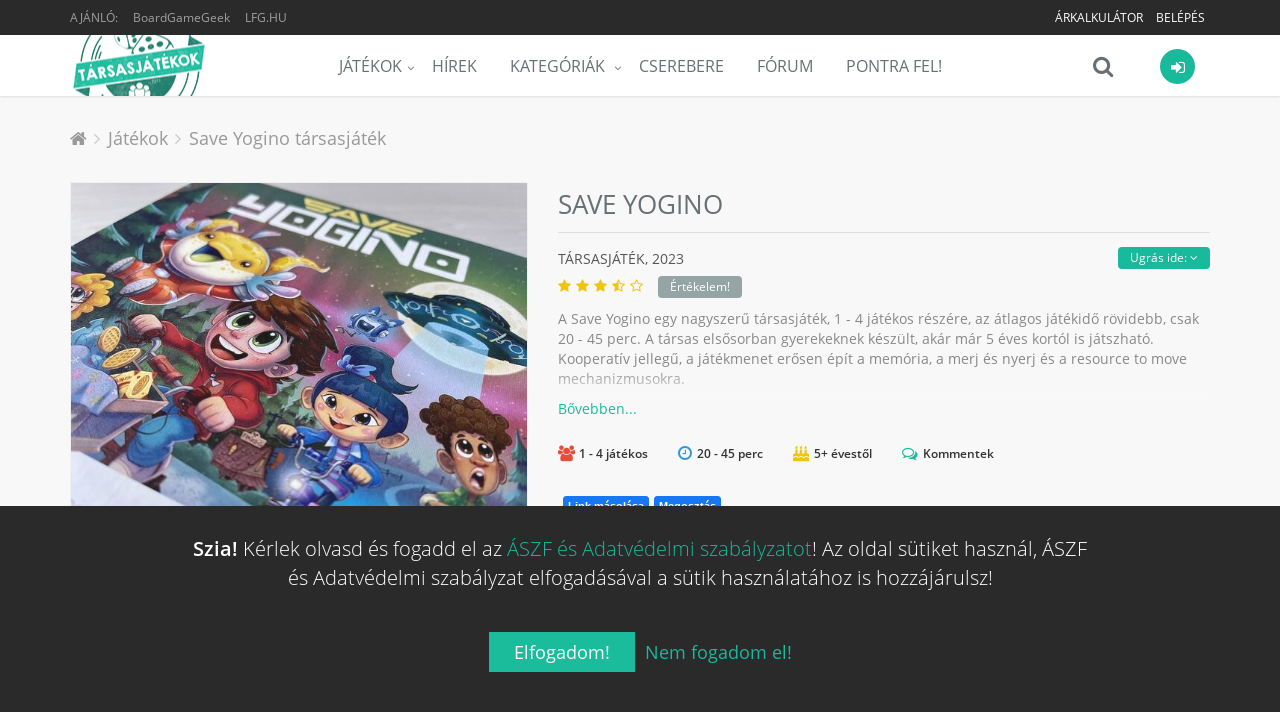

--- FILE ---
content_type: text/html; charset=UTF-8
request_url: https://tarsasjatekok.com/tarsasjatek/save-yogino-2023
body_size: 32729
content:
<!DOCTYPE html><!--[if IE 9]><html lang="hu" class="ie9"><![endif]--><!--[if !IE]><!--><html lang="hu"><!--<![endif]--><head prefix="og: http://ogp.me/ns# fb: http://ogp.me/ns/fb# article: http://ogp.me/ns/article#"><script>
        window.dataLayer = window.dataLayer || [];
        function gtag(){dataLayer.push(arguments);}

        gtag('consent', 'default', {
            'ad_storage': 'denied',
            'ad_user_data': 'denied',
            'ad_personalization': 'denied',
            'analytics_storage': 'denied',
            'functionality_storage': 'denied',
            'personalization_storage': 'denied',
            'security_storage': 'denied',
        });
    </script><!-- Google tag (gtag.js) --><script async src="https://www.googletagmanager.com/gtag/js?id=AW-10788126766"></script><!-- End Google tag (gtag.js) --><title>Save Yogino társasjáték - Magyarország társasjáték keresője! A társasjáték érték!</title><!-- Meta --><meta charset="utf-8"><meta content="width=device-width, initial-scale=1.0" name="viewport"><meta content="A Save Yogino egy nagyszerű társasjáték, 1 - 4 játékos részére, az átlagos játékidő rövidebb, csak 20 - 45 perc. A társas elsősorban gyerekeknek készült, akár már 5 éves kortól is játszható. Kooperatív jellegű, a játékmenet erősen épít a..." name="description"><meta content="Tarsasjatekok.com" name="author"><meta name="robots" content="index, follow"><meta name="theme-color" content="#222222"><meta property="og:url" content="https://tarsasjatekok.com/tarsasjatek/save-yogino-2023" /><meta property="og:type" content="website" /><meta property="og:title" content="Save Yogino társasjáték" /><meta property="og:description" content="A Save Yogino egy nagyszerű társasjáték, 1 - 4 játékos részére, az átlagos játékidő rövidebb, csak 20 - 45 perc. A társas elsősorban gyerekeknek készült, akár már 5 éves kortól is játszható. Kooperatív jellegű, a játékmenet erősen épít a..." /><meta property="og:image" content="https://tarsasjatekok.com/images/boardgame_image/profile_xlarge/4/41/416/416381.jpg" /><meta property="og:locale"  content="hu_HU" /><meta property="fb:app_id"  content="1572804772910917" /><meta name="google-site-verification" content="YKOHM92f7TQNfhB8hnDDr1eY091NjJQ1XnC8676V_xI" /><link rel="canonical" href="https://tarsasjatekok.com/tarsasjatek/save-yogino-2023" /><link rel="alternate" type="application/rss+xml" title="Legfrissebb cikkeink" href="/hirek/rss/main.xml" /><link rel="dns-prefetch" href="//in.hotjar.com" /><link rel="dns-prefetch" href="//vc.hotjar.io" /><link rel="dns-prefetch" href="//connect.facebook.net" /><link rel="dns-prefetch" href="//www.google-analytics.com" /><link rel="dns-prefetch" href="//www.googletagservices.com" /><link rel="dns-prefetch" href="//img.youtube.com" /><link rel="dns-prefetch" href="//cdn.onesignal.com" /><!-- Favicon --><link rel="apple-touch-icon-precomposed" sizes="57x57" href="/images/icons/apple-touch-icon-57x57.png" /><link rel="apple-touch-icon-precomposed" sizes="114x114" href="/images/icons/apple-touch-icon-114x114.png" /><link rel="apple-touch-icon-precomposed" sizes="72x72" href="/images/icons/apple-touch-icon-72x72.png" /><link rel="apple-touch-icon-precomposed" sizes="144x144" href="/images/icons/apple-touch-icon-144x144.png" /><link rel="apple-touch-icon-precomposed" sizes="60x60" href="/images/icons/apple-touch-icon-60x60.png" /><link rel="apple-touch-icon-precomposed" sizes="120x120" href="/images/icons/apple-touch-icon-120x120.png" /><link rel="apple-touch-icon-precomposed" sizes="76x76" href="/images/icons/apple-touch-icon-76x76.png" /><link rel="apple-touch-icon-precomposed" sizes="152x152" href="/images/icons/apple-touch-icon-152x152.png" /><link rel="apple-touch-icon-precomposed" sizes="512x512" href="/images/icons/apple-touch-icon-512x512.png" /><link rel="icon" type="image/png" href="/images/icons/favicon-196x196.png" sizes="196x196" /><link rel="icon" type="image/png" href="/images/icons/favicon-96x96.png" sizes="96x96" /><link rel="icon" type="image/png" href="/images/icons/favicon-32x32.png" sizes="32x32" /><link rel="icon" type="image/png" href="/images/icons/favicon-16x16.png" sizes="16x16" /><link rel="icon" type="image/png" href="/images/icons/favicon-128.png" sizes="128x128" /><link rel="icon" type="image/png" href="/images/icons/favicon-512.png" sizes="512x512" /><meta name="application-name" content="Tarsasjatekok.com"/><meta name="msapplication-TileColor" content="#FFFFFF" /><meta name="msapplication-TileImage" content="/images/icons/mstile-144x144.png" /><meta name="msapplication-square70x70logo" content="/images/icons/mstile-70x70.png" /><meta name="msapplication-square150x150logo" content="/images/icons/mstile-150x150.png" /><meta name="msapplication-wide310x150logo" content="/images/icons/mstile-310x150.png" /><meta name="msapplication-square310x310logo" content="/images/icons/mstile-310x310.png" /><link rel="manifest" href="/manifest.json"><script src="https://cdn.onesignal.com/sdks/OneSignalSDK.js" async=""></script><script> var OneSignal = window.OneSignal || []; </script><!-- CSS Global Compulsory --><link rel="stylesheet" href="/assets/v1b6da/css/981c29e.css" /><link rel="preload" as="style" href="/assets/v1b6da/css/5b764c8.css" onload="this.onload=null;this.rel='stylesheet'" /><noscript><link rel="stylesheet" href="/assets/v1b6da/css/5b764c8.css" /></noscript><link rel="preload" as="style" href="/assets/v1b6da/css/50b6550.css" onload="this.onload=null;this.rel='stylesheet'" /><noscript><link rel="stylesheet" href="/assets/v1b6da/css/50b6550.css" /></noscript></head><body class="header-fixed bg-header"><div class="wrapper"><!--=== Header ===--><div class="header-root header-v5 header-static has-topbar"><!-- Topbar --><div class="topbar-v3"><div class="container"><div class="row"><div class="col-sm-4"><ul class="left-topbar"><li><span>Ajánló:</span></li><li><a href="https://boardgamegeek.com/boardgame/416381" target="_blank" class="no-upper" title="BoardGameGeek: Save Yogino">BoardGameGeek</a></li><li><a href="http://lfg.hu/?utm_source=tarsasjatekok.com" target="_blank">LFG.HU</a></li></ul></div><div class="col-sm-8"><ul class="list-inline right-topbar pull-right"><!-- ko if: has_facebook_prizegame --><li style="display: none" data-bind="with: has_facebook_prizegame, visible:$root.has_facebook_prizegame"><a data-bind="text: 'Nyereményjáték', attr: { 'href': $root.Router('bg_prizegame.facebook.show', slug) }"></a></li><!-- /ko --><!-- ko ifnot: has_facebook_prizegame --><li><a href="/arkalkulacio">
                                        Árkalkulátor
                                        <!-- ko if: $root.User.price_calculator_cnt --><span class="badge rounded-2x badge-red pull-right" style="margin: -2px 0 -6px 5px" data-bind="text: $root.User.price_calculator_cnt"></span><!-- /ko --></a></li><!-- /ko --><!-- ko if: $root.User.hasUser --><li style="display: none" data-bind="visible:$root.User.hasUser ">
                                    |
                                </li><li style="display: none" data-bind="visible:$root.User.hasUser "><a data-bind="attr: { href: $root.Router('user_profile',$root.User.userSlug(),$root.User.userId()) }"><i class="fa fa-user"></i></a></li><li style="display: none" data-bind="visible:$root.User.hasUser "><a data-bind="attr: { href: $root.Router('user_profile_settings',$root.User.userSlug(),$root.User.userId()) }"><i class="fa fa-cogs"></i></a></li><li style="display: none" data-bind="visible:$root.User.hasUser "><a href="/uzenetek"><i class="fa fa-envelope-o" data-bind="css: {'fa-badge-dot':$root.User.message_count}"></i></a></li><li style="display: none" data-bind="visible:$root.User.hasUser "><toggle-push-notifications params="auto_hide: true"></toggle-push-notifications></li><!-- /ko --><!-- ko ifnot: $root.User.hasUser --><li style="display: none" data-bind="visible: !$root.User.hasUser()"><a href="/register/">Belépés</a></li><!-- /ko --></ul></div></div></div></div><!--  End Topbar --><!-- Navbar --><div class="navbar navbar-default mega-menu" role="navigation"><div class="container" data-bind="css: { 'search-is-open': $root.main_search.is_open }"><!-- Brand and toggle get grouped for better mobile display --><div class="navbar-header"><button type="button" class="navbar-toggle" data-toggle="collapse" data-target=".navbar-responsive-collapse"><span class="sr-only">Menü</span><span class="icon-bar"></span><span class="icon-bar"></span><span class="icon-bar"></span></button><a class="navbar-brand" href="/"><span id="logo-header" title="Tarsasjatekok.com" data-logo="/images/logo.png" data-logo2x="/images/logo-2x.png"></span></a></div><!-- ko if: $root.User.showUserBar --><div class="shop-badge user-badge pull-right" data-bind="css: { 'active': $root.User.menu_is_open() }"><a class="user_icon" href="#"><i class="icon-custom icon-sm rounded-x fa fa-sign-in icon-bg-grey" data-bind="css: { 'icon-bg-u': $root.User.userLoaded(), 'fa-user': $root.User.hasUser(), 'fa-sign-in': !$root.User.hasUser() }"><!-- ko if: $root.User.userId --><img class="rounded-x" data-bind="attr:{ src:$root.Router('user_avatar',$root.User.userId(),'thumb_small',$root.User.avatarId(),true)} "><!-- /ko --></i></a><!-- ko if: $root.User.hasUser --><!-- ko if: $root.User.un_seen_notifications() > 0 --><span class="badge badge-red rounded-x" data-bind="text: $root.User.un_seen_notifications"></span><!-- /ko--><div class="badge-open"><div class="user_bar profile"><div class="profile-blog blog-border"><a class="name-location" data-bind="attr: { href: $root.Router('user_profile',$root.User.userSlug(),$root.User.userId()) }"><img class="avatar rounded-x" src="" data-bind="attr: { src: $root.Router('user_avatar',$root.User.userId(),'thumb_small',$root.User.avatarId()) }"><div class="name-location"><strong data-bind="text: $root.User.userName"></strong><small>
                            Ugrás a profilomra
                        </small></div></a><div class="clearfix"></div><hr><div class="notifications row bg-color-light"><a data-bind="attr: {'href':$root.User._ll()?$root.User._ll():'/logout'}" class="logout">
                        Kilépés <i class="fa fa-sign-out"></i></a><user-notifications params="headless: true, full: false, size: '35vh'"></user-notifications></div></div></div><div class="notifications"></div></div><!-- /ko --><!-- ko ifnot: $root.User.hasUser --><div class="badge-open"><div class="user_login"><form class="form-block login-block ajax" method="POST" action="/login_check"><div class="form-block-header"><h2 class="margin-bottom-15">Bejelentkezés</h2></div><div data-error></div><div class="input-group margin-bottom-10"><span class="input-group-addon rounded-left"><i class="icon-user color-white"></i></span><input type="text" name="_username" class="form-control rounded-right" placeholder="Felhasználónév"></div><div class="input-group margin-bottom-20"><span class="input-group-addon rounded-left"><i class="icon-lock color-white"></i></span><input type="password" name="_password" class="form-control rounded-right" placeholder="Jelszó"><input type="hidden" name="_remember_me" value="on"></div><div class="row margin-bottom-40"><div class="col-md-12"><button type="submit" class="btn-u btn-block btn-u-sea rounded">Bejelentkezés</button></div><div class="clearfix"></div><div class="register"><a href="/register/">
                            Még nem vagy tag?
                            Ide kattintva tudsz <b>regisztrálni!</b></a></div></div><div class="social-login"><div class="or rounded-x">Vagy</div><ul class="list-unstyled margin-bottom-20"><li><a href="/connect/facebook" class="btn rounded btn-block btn-lg btn-facebook-inversed margin-bottom-15"><i class="fa fa-facebook"></i> Belépés Facebook-kal
                            </a></li><li><a href="/connect/google" id="google_login" class="btn rounded btn-block btn-lg btn-gmail-inversed"><i class="fa fa-google"></i> Belépés Google-lel
                            </a></li><li><div class="register"><a href="/aszf" target="_blank">ÁSZF és Adatvédelmi szabályzat</a></div></li></ul></div></form></div></div><!-- /ko --></div><!-- /ko--><div class="shop-badge search-badge pull-right"><a class="search_icon" href="#" data-bind="click: $root.main_search.toggle"><i class="icon-custom icon-md fa fa-search icon-grey no-border" data-bind="css: { 'fa-times': $root.main_search.is_open, 'fa-refresh fa-spin': $root.main_search.loading }"></i></a><div class="search-bar"><input type="search" class="search-input form-control" data-bind="textInput: $root.main_search.search_string" data-mainsearchinput placeholder="Játék keresése..."></div></div><div class="navbar-collapse navbar-responsive-collapse collapse" aria-expanded="true"><!-- Nav Menu --><ul class="nav navbar-nav"><li class="dropdown"><a href="/tarsasjatek" class=dropdown-toggle" data-toggle="dropdown">Játékok</a><ul class="dropdown-menu"><li><a href="/tarsasjatek">Összes társasjáték</a></li><li><a href="/tarsasjatek/akcios-jatekok">Akciós társasjátékok</a></li><li><a href="/tarsasjatek/letoltheto-szabalyzat">Letölthető szabályzattal</a></li><li><a href="/tarsasjatek/top100">TOP100 társasjáték</a></li><li><a href="/tarsasjatek/hasonlo">Hasonló keresése</a></li><li class="dropdown-submenu"><a href="/az-ev-tarsasjatekai">Az év legjobb társasjátékai</a><ul class="dropdown-menu"><li><a href="/az-ev-tarsasjatekai/2023">Az év társasjátékai 2023</a></li><li><a href="/az-ev-tarsasjatekai/2022">Az év társasjátékai 2022</a></li><li><a href="/az-ev-tarsasjatekai/2021">Az év társasjátékai 2021</a></li><li><a href="/az-ev-tarsasjatekai/2020">Az év társasjátékai 2020</a></li><li><a href="/az-ev-tarsasjatekai/2019">Az év társasjátékai 2019</a></li></ul></li></ul></li><li><a href="/hirek">Hírek</a></li><li class="dropdown mega-menu-fullwidth"><a href="javascript:void(0);" class="dropdown-toggle" data-hover="dropdown" data-toggle="dropdown">
                    Kategóriák
                </a><ul class="dropdown-menu"><li><div class="mega-menu-content"><div class="container"><div class="row"><div class="col-md-2 col-sm-6"><h3 class="mega-menu-heading">a</h3><ul class="list-unstyled style-list"><li><a href="/tarsasjatek/kategoria/akcio-ugyessegi">Akció</a><span class="badge badge-green category-cnt-badge">7393</span></li><li><a href="/tarsasjatek/kategoria/alkudozas">Alkudozás</a><span class="badge badge-sea category-cnt-badge">4413</span></li><li><a href="/tarsasjatek/kategoria/allat">Állat</a><span class="badge badge-aqua category-cnt-badge">9881</span></li></ul><h3 class="mega-menu-heading">b</h3><ul class="list-unstyled style-list"><li><a href="/tarsasjatek/kategoria/bloff">Blöff</a><span class="badge badge-blue category-cnt-badge">5485</span></li></ul><h3 class="mega-menu-heading">c</h3><ul class="list-unstyled style-list"><li><a href="/tarsasjatek/kategoria/civilizacio">Civilizáció</a><span class="badge badge-orange category-cnt-badge">1818</span></li></ul><h3 class="mega-menu-heading">e</h3><ul class="list-unstyled style-list"><li><a href="/tarsasjatek/kategoria/egyszeru">Egyszerű</a><span class="badge badge-brown category-cnt-badge">8375</span></li><li><a href="/tarsasjatek/kategoria/epites-terjeszkedes">Építés</a><span class="badge badge-green category-cnt-badge">2666</span></li></ul></div><div class="col-md-2 col-sm-6"><h3 class="mega-menu-heading">f</h3><ul class="list-unstyled style-list"><li><a href="/tarsasjatek/kategoria/fantasy">Fantasy</a><span class="badge badge-red category-cnt-badge">20058</span></li><li><a href="/tarsasjatek/kategoria/felfedezo">Felfedező</a><span class="badge badge-orange category-cnt-badge">5458</span></li><li><a href="/tarsasjatek/kategoria/felnott">Felnőtt</a><span class="badge badge-dark category-cnt-badge">2231</span></li><li><a href="/tarsasjatek/kategoria/film-tv-radio-alapu">Film</a><span class="badge badge-aqua category-cnt-badge">8645</span></li></ul><h3 class="mega-menu-heading">g</h3><ul class="list-unstyled style-list"><li><a href="/tarsasjatek/kategoria/gyerek-jatek">Gyerek játék</a><span class="badge badge-aqua category-cnt-badge">18595</span></li><li><a href="/tarsasjatek/kategoria/gyilkossag-rejtely">Gyilkosság</a><span class="badge badge-brown category-cnt-badge">2671</span></li><li><a href="/tarsasjatek/kategoria/gyujtheto-tartozekok">Gyűjthető tartozékok</a><span class="badge badge-blue category-cnt-badge">3028</span></li></ul><h3 class="mega-menu-heading">h</h3><ul class="list-unstyled style-list"><li><a href="/tarsasjatek/kategoria/haboru">Háború</a><span class="badge badge-yellow category-cnt-badge">25766</span></li><li><a href="/tarsasjatek/kategoria/harc">Harc</a><span class="badge badge-aqua category-cnt-badge">12096</span></li><li><a href="/tarsasjatek/kategoria/horror">Horror</a><span class="badge badge-red category-cnt-badge">5000</span></li><li><a href="/tarsasjatek/kategoria/humor">Humor</a><span class="badge badge-green category-cnt-badge">8201</span></li></ul></div><div class="clearfix hidden visible-sm-block visible-xs-block"></div><div class="col-md-2 col-sm-6"><h3 class="mega-menu-heading">i</h3><ul class="list-unstyled style-list"><li><a href="/tarsasjatek/kategoria/ido-alapu">Idő alapú</a><span class="badge badge-blue category-cnt-badge">3484</span></li><li><a href="/tarsasjatek/kategoria/ii-vilaghaboru">II. világháború</a><span class="badge badge-aqua category-cnt-badge">7760</span></li></ul><h3 class="mega-menu-heading">k</h3><ul class="list-unstyled style-list"><li><a href="/tarsasjatek/kategoria/kaland">Kaland</a><span class="badge badge-blue category-cnt-badge">8869</span></li><li><a href="/tarsasjatek/kategoria/kaloz">Kalóz</a><span class="badge badge-purple category-cnt-badge">1752</span></li><li><a href="/tarsasjatek/kategoria/kartyajatek">Kártyajáték</a><span class="badge badge-blue category-cnt-badge">46486</span></li><li><a href="/tarsasjatek/kategoria/kepregeny-grafikus-novella">Képregény</a><span class="badge badge-green category-cnt-badge">2722</span></li><li><a href="/tarsasjatek/kategoria/kockajatek">Kockajáték</a><span class="badge badge-orange category-cnt-badge">15394</span></li><li><a href="/tarsasjatek/kategoria/konyv">Könyv</a><span class="badge badge-yellow category-cnt-badge">5244</span></li><li><a href="/tarsasjatek/kategoria/konyv-alapu">Könyv alapú</a><span class="badge badge-brown category-cnt-badge">3264</span></li><li><a href="/tarsasjatek/kategoria/kornyezet">Környezet</a><span class="badge badge-blue category-cnt-badge">1979</span></li><li><a href="/tarsasjatek/kategoria/kovetkezteto">Következtető</a><span class="badge badge-dark category-cnt-badge">6700</span></li><li><a href="/tarsasjatek/kategoria/kozepkori">Középkori</a><span class="badge badge-green category-cnt-badge">5865</span></li><li><a href="/tarsasjatek/kategoria/kozgazdasag">Közgazdaság</a><span class="badge badge-light category-cnt-badge">9246</span></li></ul></div><div class="col-md-2 col-sm-6"><h3 class="mega-menu-heading">m</h3><ul class="list-unstyled style-list"><li><a href="/tarsasjatek/kategoria/matek">Matek</a><span class="badge badge-purple category-cnt-badge">2279</span></li><li><a href="/tarsasjatek/kategoria/memoria">Memória</a><span class="badge badge-brown category-cnt-badge">4279</span></li><li><a href="/tarsasjatek/kategoria/miniaturok">Miniatűrök</a><span class="badge badge-dark category-cnt-badge">16644</span></li><li><a href="/tarsasjatek/kategoria/mitologia">Mitológia</a><span class="badge badge-green category-cnt-badge">2471</span></li><li><a href="/tarsasjatek/kategoria/modern-hadviseles">Modern hadviselés</a><span class="badge badge-dark category-cnt-badge">2465</span></li></ul><h3 class="mega-menu-heading">n</h3><ul class="list-unstyled style-list"><li><a href="/tarsasjatek/kategoria/nyomtasd-es-jatszd">Nyomtasd és Játszd</a><span class="badge badge-purple category-cnt-badge">9936</span></li></ul><h3 class="mega-menu-heading">o</h3><ul class="list-unstyled style-list"><li><a href="/tarsasjatek/kategoria/oktatas">Oktatás</a><span class="badge badge-sea category-cnt-badge">10434</span></li><li><a href="/tarsasjatek/kategoria/osi">Ősi</a><span class="badge badge-aqua category-cnt-badge">3549</span></li></ul><h3 class="mega-menu-heading">p</h3><ul class="list-unstyled style-list"><li><a href="/tarsasjatek/kategoria/partijatek">Partijáték</a><span class="badge badge-sea category-cnt-badge">15655</span></li></ul></div><div class="clearfix hidden visible-sm-block visible-xs-block"></div><div class="col-md-2 col-sm-6"><h3 class="mega-menu-heading">p</h3><ul class="list-unstyled style-list"><li><a href="/tarsasjatek/kategoria/politika">Politika</a><span class="badge badge-light category-cnt-badge">2758</span></li></ul><h3 class="mega-menu-heading">r</h3><ul class="list-unstyled style-list"><li><a href="/tarsasjatek/kategoria/rejtveny-kirakos">Rejtvény</a><span class="badge badge-yellow category-cnt-badge">4850</span></li><li><a href="/tarsasjatek/kategoria/repules">Repülés</a><span class="badge badge-blue category-cnt-badge">2511</span></li></ul><h3 class="mega-menu-heading">s</h3><ul class="list-unstyled style-list"><li><a href="/tarsasjatek/kategoria/sci-fi">Sci-Fi</a><span class="badge badge-sea category-cnt-badge">13437</span></li><li><a href="/tarsasjatek/kategoria/sport">Sport</a><span class="badge badge-light category-cnt-badge">6670</span></li><li><a href="/tarsasjatek/kategoria/strategia">Stratégia</a><span class="badge badge-green category-cnt-badge">12010</span></li><li><a href="/tarsasjatek/kategoria/szallitas">Szállítás</a><span class="badge badge-blue category-cnt-badge">2174</span></li><li><a href="/tarsasjatek/kategoria/szamok">Számok</a><span class="badge badge-orange category-cnt-badge">1816</span></li><li><a href="/tarsasjatek/kategoria/szojatek">Szójáték</a><span class="badge badge-blue category-cnt-badge">4762</span></li></ul></div><div class="col-md-2 col-sm-6"><h3 class="mega-menu-heading">t</h3><ul class="list-unstyled style-list"><li><a href="/tarsasjatek/kategoria/tenger">Tenger</a><span class="badge badge-light category-cnt-badge">3825</span></li></ul><h3 class="mega-menu-heading">u</h3><ul class="list-unstyled style-list"><li><a href="/tarsasjatek/kategoria/utazas">Utazás</a><span class="badge badge-sea category-cnt-badge">2573</span></li></ul><h3 class="mega-menu-heading">v</h3><ul class="list-unstyled style-list"><li><a href="/tarsasjatek/kategoria/vadnyugat">Vadnyugat</a><span class="badge badge-purple category-cnt-badge">1487</span></li><li><a href="/tarsasjatek/kategoria/vallas">Vallás</a><span class="badge badge-light category-cnt-badge">1461</span></li><li><a href="/tarsasjatek/kategoria/videojatek-alapu">Videójáték alapú</a><span class="badge badge-green category-cnt-badge">2252</span></li><li><a href="/tarsasjatek/kategoria/vilagur">Világűr</a><span class="badge badge-red category-cnt-badge">2156</span></li><li><a href="/tarsasjatek/kategoria/vonatok">Vonatok</a><span class="badge badge-dark category-cnt-badge">1856</span></li></ul><h3 class="mega-menu-heading">z</h3><ul class="list-unstyled style-list"><li><a href="/tarsasjatek/kategoria/zombi">Zombi</a><span class="badge badge-green category-cnt-badge">1612</span></li></ul></div><div class="clearfix hidden visible-sm-block visible-xs-block"></div></div></div></div></li></ul></li><li><a href="/cserebere">Cserebere</a></li><li><a href="/forum">Fórum</a></li><li><a href="/pontra-fel">Pontra Fel!</a></li></ul><!-- End Nav Menu --></div></div></div><!-- End Navbar --></div><div class="header-v5-placeholder"></div><!--=== End Header ===--><!-- ko if: $root.User.showUserBar --><div class="main_search hidden" data-bind="css: { 'hidden': $root.main_search.hideResults }"><div class="search_results"><div data-results><!-- ko if: $root.main_search.loading --><div><h4 class="text-center"><i class="fa fa-refresh fa-spin"></i>
                                Keresés...
                            </h4></div><!-- /ko --><!-- ko ifnot: $root.main_search.loading --><!-- ko ifnot: $root.main_search.boardgames().length --><div><h4 class="text-center"><i class="fa fa-times"></i>
                                Nincs találat...
                            </h4></div><!-- /ko --><!-- ko foreach: $root.main_search.boardgames --><!-- ko if: $index --><hr class="margin-top-10 margin-bottom-10"><!-- /ko --><a class="row" data-bind="bgHref: $data,css: {'selected':$index()==$root.main_search.selected()},attr:{'id':'main_search_result_'+$index()}"><div class="col-xs-4"><img class="full-width img-responsive" data-bind="
                                    attr: { alt: $data.primary_name },
                                    bgSrc: [$data,'profile_large']
                                "></div><div class="col-xs-8 padding-top-5 padding-bottom-5"><h4><span data-bind="text: $data.primary_name"></span><!-- ko if: $data.yearpublished --><small><!-- ko if: $data.hu_publisher --><!-- ko text: $data.orig_yearpublished --><!-- /ko -->, magyar: <!-- ko text: $data.yearpublished --><!-- /ko --><!-- /ko --><!-- ko ifnot: $data.hu_publisher --><!-- ko text: $data.yearpublished --><!-- /ko --><!-- /ko --></small><!-- ko if: $data.user_offers_cnt > 0 --><small><strong><!-- ko text: $data.user_offers_cnt --><!-- /ko --> felhasználó árulja, <!-- ko priceFrom: $data.user_offers_price --><!-- /ko --></strong></small><!-- /ko --><!-- /ko --></h4><!-- ko if: $data.price_range_min > 0 && $data.active_product_cnt > 0 --><span class="price">
                                    Boltok: <!-- ko priceFrom: $data.price_range_min --><!-- /ko --><!-- ko if: $data.price_discount > 0 -->
                                        &nbsp;<span class="label rounded label-orange" data-bind="text: ' -'+(100*$data.price_discount).toFixed(0)+'%'"></span><!-- /ko --></span><!-- /ko --></div></a><!-- /ko --><!-- /ko --></div></div></div><div class="bottom_search clearfix" data-bind="css: { 'open': $root.main_search.is_open }"><input type="search" class="search-input form-control" data-bind="textInput: $root.main_search.search_string" data-mainsearchinput placeholder="Játék keresése..."><i class="fa fa-search" data-bind="click: $root.main_search.toggle, css: { 'fa-times': $root.main_search.is_open, 'fa-refresh fa-spin': $root.main_search.loading }"></i></div><!-- /ko --><div class="main-container-page"><div class="shop-product breadcrums padding-bottom-0 no-border"><div class="container"><ul class="breadcrumb-v5" itemscope itemtype="https://schema.org/BreadcrumbList"><li><a href="/"><i class="fa fa-home"></i></a></li><li itemprop="itemListElement" itemscope itemtype="https://schema.org/ListItem"><a href="/tarsasjatek" itemprop="item"><span itemprop="name">Játékok</span></a><meta itemprop="position" content="1"></li><li class="active" itemprop="itemListElement" itemscope itemtype="https://schema.org/ListItem"><a href="https://tarsasjatekok.com/tarsasjatek/save-yogino-2023" itemprop="item">Save Yogino társasjáték</a><meta itemprop="name" content="Save Yogino társasjáték"><meta itemprop="position" content="2"></li></ul></div></div><div itemscope itemtype="http://schema.org/Product"><meta itemprop="name" content="Save Yogino"><span itemprop="brand" itemscope itemtype="http://schema.org/Organization"><meta itemprop="name" content="Red Glove"></span><div class="shop-product padding-top-0"><span itemprop="aggregateRating" itemscope itemtype="http://schema.org/AggregateRating"><meta itemprop="ratingValue" content="6.75"><meta itemprop="ratingCount" content="4"><meta itemprop="bestRating" content="10"><meta itemprop="worstRating" content="1"></span><div class="container"><div class="row"><div class="col-md-5 margin-bottom-20 md-margin-bottom-50 images"><a class="fancybox main-img" data-fancybox="Save Yogino" href="/images/boardgame_image/profile_xlarge/4/41/416/416381.jpg"><div class="img-responsive"><img class="img-responsive" src="/images/boardgame_image/profile_xlarge/4/41/416/416381.jpg" itemprop="image" alt="Save Yogino" width="610" height="457" loading="lazy"></div></a><div class="row img-thumbs"><div class="col-xs-12 img margin-top-30 text-center recommend-video"><span type="button" class="btn-u btn-u-xs rounded" data-name="Save Yogino" data-id="416381">
                                    Videó beküldése
                                </span></div></div></div><div class="col-md-7 shop-product-details"><div class="shop-product-heading"><h1>
                                Save Yogino <span class="boardgame-type">társasjáték</span></h1></div><div data-subpartmenu class="sub-part-menu"></div><h3 class="shop-product-title">
                            társasjáték,
                                                            <span itemprop="releaseDate">2023</span><div class="rating boardgame-rating" data-name="Save Yogino" data-id="416381"><i class="fa fa-star"></i><i class="fa fa-star"></i><i class="fa fa-star"></i><i class="fa fa-star-half-o"></i><i class="fa fa-star-o"></i><!-- ko ifnot: $root.User.boardgame_rating --><span class="btn-u btn-u-xs rounded btn-u-default">Értékelem!</span><!-- /ko --></div></h3><div class="description closed"><div class="short-description"><p>A Save Yogino egy nagyszerű társasjáték, 1 - 4 játékos részére, az átlagos játékidő rövidebb, csak 20 - 45 perc. A társas elsősorban gyerekeknek készült, akár már 5 éves kortól is játszható. Kooperatív jellegű, a játékmenet erősen épít a memória, a merj és nyerj és a resource to move mechanizmusokra.</p></div><div class="long-description"><div class="text-justify" itemprop="description">
                                        A Save Yogino egy nagyszerű társasjáték, 1 - 4 játékos részére, az átlagos játékidő rövidebb, csak 20 - 45 perc. A társas elsősorban gyerekeknek készült, akár már 5 éves kortól is játszható. Kooperatív jellegű, a játékmenet erősen épít a memória, a merj és nyerj és a resource to move mechanizmusokra.
                                                                                                                    </div></div></div><div class="toggler text-left"><a href="javascript:void(0)"></a></div><div class="margin-top-10"><boardgame-properties-extended params="boardgame: {&quot;id&quot;:416381,&quot;playingtime&quot;:45,&quot;minplaytime&quot;:20,&quot;maxplaytime&quot;:45,&quot;maxplayers&quot;:4,&quot;minplayers&quot;:1,&quot;bestplayers&quot;:null,&quot;bestplayers_max&quot;:null,&quot;bestplayers_min&quot;:null,&quot;has_videos&quot;:false,&quot;has_rulebooks&quot;:false,&quot;minage&quot;:5,&quot;complexity&quot;:null,&quot;language_dependence&quot;:null,&quot;has_review&quot;:false,&quot;comments&quot;:true}"></boardgame-properties-extended></div><div class="margin-top-20"><fb-share></fb-share></div><!-- EMPTY[60]:missing products --><div class="margin-top-40"><boardgame-list-buttons params="boardgame_id: 416381"></boardgame-list-buttons></div><p class="wishlist-category"><strong>
                                    Kategória:
                                </strong><a href="/tarsasjatek/kategoria/sci-fi" itemprop="category">Sci-Fi</a>, <a href="/tarsasjatek/kategoria/gyerek-jatek" itemprop="category">Gyerek játék</a><br><strong>
                                    Mechanizmus:
                                </strong><a href="/tarsasjatek/mechanizmus/kooperativ" itemprop="category">Kooperatív</a>, <a href="/tarsasjatek/mechanizmus/memoria" itemprop="category">Memória</a>, <a href="/tarsasjatek/mechanizmus/merj-es-nyerj" itemprop="category">Merj és nyerj</a>, <a href="/tarsasjatek/mechanizmus/resource-to-move" itemprop="category">Resource to Move</a></p></div></div></div></div><pdf-partners params="id: 416381"></pdf-partners><div class="content-md container padding-bottom-20"><div class="row margin-bottom-40 equal-height-columns"><div class="col-md-4 col-sm-6 col-md-offset-0 col-sm-offset-0 product-service md-margin-bottom-30" data-badge="cooperative"><div class="product-service-heading"><i class="fa fa-users"></i></div><div class="product-service-in equal-height-column"><h3>Kooperatív</h3><p>Ebben a játékban az együttműködés a cél. Nem egymást, hanem magát a játékot kell legyőznötök!</p></div></div><div class="col-md-4 col-sm-6 product-service md-margin-bottom-30" data-badge="extreme_short"><div class="product-service-heading"><i class="fa fa-fast-forward"></i></div><div class="product-service-in equal-height-column"><h3>Rövid</h3><p>Rövid játékidő! Ha csak gyors játékra vágysz a munka után, akkor ez a neked való!</p></div></div><div class="col-md-4 col-sm-6 product-service md-margin-bottom-30" data-badge="scifi"><div class="product-service-heading"><i class="fa fa-rocket"></i></div><div class="product-service-in equal-height-column"><h3>Sci-fi</h3><p>Ebben a társasjátékban megelevenednek a könyvekből, filmekből és számítógépes játékokból ismert tudományos fantasztikus történetek.</p></div></div></div><display-partner params="position_id: &quot;[base64]&quot;,position: &quot;\u00dczletek felett&quot;,boardgame_ids: [416381],boardgame_categories: [1016,1041],boardgame_families: [],article_tags: [],article_categories: [],shops: [],shops_own_published: []"></display-partner><div class="margin-bottom-40"><div class="row margin-top-40" data-subpart="Árak és üzletek"><div id="shops" class="anchor"></div><div class="col-xs-12"><div class="headline margin-top-0"><h3 class="light-title">Save Yogino társasjáték vásárlása, árak és üzletek</h3></div></div><div class="col-xs-12"><p class="text-center margin-bottom-0">
                    Jelenleg egyik üzletben sem kapható a játék! Állíts be egy árufigyelést, hogy értesülj, amikor újra kapható lesz a boltokban!
                </p></div></div><div class="row margin-top-40"><div id="watchers" class="anchor"></div><div class="col-xs-12"><product-watchers params="boardgameId: 416381"></product-watchers></div></div></div><display-partner params="position_id: &quot;[base64];;;d1xREQ==&quot;,position: &quot;Szab\u00e1lyok felett&quot;,boardgame_ids: [416381],boardgame_categories: [1016,1041],boardgame_families: [],article_tags: [],article_categories: [],shops: [],shops_own_published: []"></display-partner><display-partner params="position_id: &quot;BnJRLnFRWGMAGwEObGB6VHo3EWNJUwwdOlMkfVs3YDAiWQZQGVE3agZub1IIIxJifBMKYR58M2U5PUZ4DV0QGR1cczINCyQcAU99BRJBaExmeCB3VCh;;;cS4pG19dRkpdcQBxHS1sWFxCTQ1mWWpffQUtEmB3KjljQX5UaTZXKDxTdWEVB28DAQ==&quot;,position: &quot;Cikkek felett&quot;,boardgame_ids: [416381],boardgame_categories: [1016,1041],boardgame_families: [],article_tags: [],article_categories: [],shops: [],shops_own_published: []"></display-partner><!-- EMPTY[1200]:missing articles --><!-- EMPTY[7200]:missing awards --><!-- EMPTY[7200]:missing events --><div class="margin-bottom-40 position-relative"><div class="row"><div class="col-xs-12"><div class="headline margin-top-0" data-subpart="Kommentek"><h3 class="light-title">Kommentek <span data-commentcounter="416381"></span></h3></div></div></div><boardgame-comments params="categorySlug:'',forumSlug:'',topicSlug:'', boardgameId: 416381">
</boardgame-comments></div><div class="margin-bottom-40"><div class="row"><div class="col-xs-12"><div class="headline margin-top-0" data-subpart="Részletes adatok"><h3 class="light-title">Részletes adatok</h3></div></div><div class="col-md-8 col-lg-8"><h3>Részletek</h3><ul class="list-unstyled specifies-list"><li><i class="fa fa-caret-right"></i>Játékidő:&nbsp;
                                        <span>20 - 45 perc</span></li><li><i class="fa fa-caret-right"></i>Játékosok:&nbsp;
                                        <span>1 - 4</span></li><li><i class="fa fa-caret-right"></i>Ajánlott életkor:&nbsp;
                                        <span>5+</span></li><li><i class="fa fa-caret-right"></i>Tervező:&nbsp;
                                        <span>Carlo Molinari</span></li><li><i class="fa fa-caret-right"></i>Illusztrátor:&nbsp;
                                        <span>Ferdinando Batistini</span></li><li><i class="fa fa-caret-right"></i>Kiadók:&nbsp;
                                        <span>Red Glove</span></li><li><i class="fa fa-caret-right"></i>Elérhető nyelvek:&nbsp;
                                        <span>olasz</span></li></ul></div><div class="col-md-4 col-lg-4"><span class="visible-sm visible-xs"><br></span><h3>Kiadások</h3><ul class="list-unstyled specifies-list"><li class="item"><i class="fa fa-caret-right"></i><span>Italian edition</span><ul class="list-unstyled specifies-list"><li>
                                                    Kiadás éve:&nbsp;<span>2023</span></li><li>
                                                    Nyelv:&nbsp;olasz
                                                </li><li>
                                                    Méretek:&nbsp;<span>19.8 cm</span> x
                                                    <span>19.8 cm</span>
                                                     x <span>3.2 cm</span></li><li>
                                                    Súly:&nbsp;<span><span>0.4</span>&nbsp;<span>kg</span><meta></span></li></ul></li><li><button class="btn-u btn-u-xs margin-top-10" data-toggler="4" data-title="kiadás"></button></li></ul></div></div></div><div class="margin-bottom-40"><div class="row"><div class="col-xs-12"><div class="headline margin-top-0" data-subpart="Hasonló játékok"><h3 class="light-title">Hasonló játékok</h3></div></div><div class="col-xs-12"><p class="text-center margin-bottom-20">Az alábbi játékok a hasonlítanak leginkább a(z) Save Yogino társasjátékhoz</p></div></div><boardgame-similars params="boardgame: 416381"></boardgame-similars><div class="text-center"><a href="/tarsasjatek/hasonlo/save-yogino-2023" class="btn-u">Több hasonló játék keresése</a></div></div></div></div></div><!--=== Footer Version 1 ===--><div class="footer-v1"><div class="footer"><div class="container"><div class="row"><!-- About --><div class="col-md-3 md-margin-bottom-40"><a href="/"><img id="logo-footer" class="footer-logo" data-src="/assets/v1b6da/images/logo-white.png" srcset="/assets/v1b6da/images/logo-white-2x.png 2x" width="138" height="138"></a><p>
                                    Magyarország társasjáték keresője!<br>
                                    A társasjáték érték!
                                </p><a href="https://boardgamegeek.com/boardgame/416381" class="powered_by_bgg" target="_blank"><img data-src="/assets/v1b6da/images/powered_by_bgg.png" width="200" height="59"></a></div><!--/col-md-3--><!-- End About --><!-- Latest --><div class="col-md-3 md-margin-bottom-40"><div class="posts"><div class="headline"><h2>Legnépszerűbb</h2></div><ul class="list-unstyled latest-list"></ul></div></div><!--/col-md-3--><!-- End Latest --><!-- Link List --><div class="col-md-3 md-margin-bottom-40"><div class="headline"><h2>Hasznos linkek</h2></div><ul class="list-unstyled link-list"><li><a class="dp-block" href="/register/">Regisztráció<i class="fa fa-angle-right"></i></a></li><li><a class="dp-block" href="/resetting/request">Elfelejtett jelszó<i class="fa fa-angle-right"></i></a></li><li><a class="dp-block"  href="/rolunk">Rólunk<i class="fa fa-angle-right"></i></a></li><li><a class="dp-block" href="/aszf">ÁSZF és Adatvédelmi szabályzat<i class="fa fa-angle-right"></i></a></li><li><a class="dp-block" href="/uzleteknek">Üzleteknek szánt szolgáltatások<i class="fa fa-angle-right"></i></a></li><li><a class="dp-block" href="/mediaajanlat">Médiaajánlat<i class="fa fa-angle-right"></i></a></li></ul></div><!--/col-md-3--><!-- End Link List --><!-- Address --><div class="col-md-3 map-img md-margin-bottom-40"><div class="headline"><h2>Kapcsolat</h2></div><p>Ha szeretnéd felvenni velünk a kapcsolatot nyugodtan írj egy e-mailt!<p><address class="md-margin-bottom-40">
                                    Email: <a href="mailto:info@tarsasjatekok.com" class="">info@tarsasjatekok.com</a></address><div data-bind="intersect: $root.FB.parse"><div class="fb-page"
                                         data-href="https://www.facebook.com/TarsasjatekokCom/"
                                         data-tabs=""
                                         data-width="200"
                                         data-height=""
                                         data-small-header="true"
                                         data-adapt-container-width="true"
                                         data-hide-cover="false"
                                         data-show-facepile="true"
                                    ><blockquote cite="https://www.facebook.com/TarsasjatekokCom/" class="fb-xfbml-parse-ignore"><a href="https://www.facebook.com/TarsasjatekokCom/">Tarsasjatekok.com</a></blockquote></div></div></div><!--/col-md-3--><!-- End Address --></div></div></div><!--/footer--><div class="copyright"><div class="container"><div class="row"><div class="col-sm-10"><p>
                                    2026 © Minden jog fenntarva. <span class="text-muted">A játékokhoz kapcsolódó adatok és indexképek jelentős része a <a href="https://boardgamegeek.com/" target="_blank">BoardGameGeek</a> oldaláról származnak!</span></p></div><!-- Social Links --><div class="col-sm-2"><ul class="footer-socials list-inline"><li><a href="https://www.facebook.com/TarsasjatekokCom/" class="tooltips" data-toggle="tooltip" data-placement="top" title="" data-original-title="Facebook"><i class="fa fa-facebook"></i></a></li></ul></div><!-- End Social Links --></div></div></div><!--/copyright--></div><!--/footer-v1--><!--=== End Footer Version 1 ===--></div><!-- ko if: $root.User.show_cookie_disclaimer --><div class="cookie-disclaimer" style="display: none" data-bind="visible: $root.User.show_cookie_disclaimer"><div class="disclaimer-text"><strong>Szia!</strong> Kérlek olvasd és fogadd el az <a href="/aszf" target="_blank">ÁSZF és Adatvédelmi szabályzatot</a>!
                Az oldal sütiket használ, ÁSZF és Adatvédelmi szabályzat elfogadásával a sütik használatához is hozzájárulsz!
            </div><div class="disclaimer-button"><a class="btn-u btn-u-lg btn-u-sea" type="button" data-bind="click: $root.User.acceptCookieDisclaimer">Elfogadom!</a><a href="javascript:void(0);" class="refuse" data-bind="click: $root.User.refuseCookieDisclaimer">Nem fogadom el!</a></div></div><!-- /ko --><display-partner params="position_id: &quot;VnRSLXBUUWFRHV8AZzB4AigzR2IXB1BGZwEjLVw3MjIiWSRjGiQ;;;WwAbEnYICjhsbgNsaC4sGBQRYhd8CEcVRmFUVwZodDdqVx96BBIdZhBvLSUmVigpLCx6HF1TEUwPf1ZxHHpvWldASlZtDWkMfAZ3EG0=&quot;,position: &quot;Popup&quot;,boardgame_ids: [],boardgame_categories: [],boardgame_families: [],article_tags: [],article_categories: [],shops: [],shops_own_published: []"></display-partner><link href="/assets/v1b6da/fonts/opensans/font.css" rel="stylesheet"><link href="/assets/v1b6da/fonts/roboto/font.css" rel="stylesheet"><!-- Facebook Pixel Code --><script>
                !function(f,b,e,v,n,t,s){if(f.fbq)return;n=f.fbq=function(){n.callMethod?
                    n.callMethod.apply(n,arguments):n.queue.push(arguments)};if(!f._fbq)f._fbq=n;
                    n.push=n;n.loaded=!0;n.version='2.0';n.queue=[];t=b.createElement(e);t.async=!0;
                    t.src=v;s=b.getElementsByTagName(e)[0];s.parentNode.insertBefore(t,s)}(window,
                    document,'script','https://connect.facebook.net/en_US/fbevents.js');
            </script><noscript><img height="1" width="1" style="display:none" src="https://www.facebook.com/tr?id=617633531768754&ev=PageView&noscript=1" /></noscript><!-- DO NOT MODIFY --><!-- End Facebook Pixel Code --><script> var BGapp = {}; BGapp.DEBUG = false; BGapp.params = {}; </script><script> BGapp.shops = [{"name":"G\u00e9mklub","slug":"gemklub","base_url":"https:\/\/www.gemklub.hu","status":3,"value":"0.103"},{"name":"SAS \u00e9s KOS","slug":"saseskos","base_url":"https:\/\/www.saseskos.hu","status":2,"value":"0.11"},{"name":"Gamewiz","slug":"gamewiz","base_url":"https:\/\/www.gamewiz.hu","status":2,"value":"0.98"},{"name":"Szellemlovas","slug":"szellemlovas","base_url":"https:\/\/www.szellemlovas.hu","status":2,"value":"0.124"},{"name":"J\u00e1tszma.ro","slug":"jatszamaro","base_url":"https:\/\/jatszma.hu","status":2,"value":"0.16"},{"name":"Kockaman\u00f3","slug":"kockamano","base_url":"https:\/\/kockamano.hu","status":2,"value":"0.55"},{"name":"Gamerunner","slug":"gamerunner","base_url":"https:\/\/gamerunner.hu","status":2,"value":"0.30"},{"name":"BoardGameZone","slug":"boardgamezone","base_url":"https:\/\/www.boardgamezone.hu","status":2,"value":"0.41"},{"name":"Reflexshop","slug":"reflexshop","base_url":"https:\/\/reflexshop.hu","status":2,"value":"0.386"},{"name":"Gamerna","slug":"gamerna","base_url":"https:\/\/www.gamerna.hu","status":2,"value":"0.71"},{"name":"Ludicra Kft.","slug":"ludicrakft","base_url":"https:\/\/www.cinkeltkocka.hu","status":2,"value":"0.35"},{"name":"Okosj\u00e1t\u00e9k","slug":"okosjatek","base_url":"https:\/\/www.okosjatek.hu","status":2,"value":"0.52"},{"name":"J\u00e1t\u00e9ksziget","slug":"jateksziget","base_url":"https:\/\/www.jateksziget.hu","status":2,"value":"0.31"},{"name":"Kock\u00e1s S\u00e1rk\u00e1ny","slug":"kockassarkany","base_url":"https:\/\/kockassarkany.hu","status":2,"value":"0.14"},{"name":"centertarsasjatek.hu","slug":"centertarsasjatek","base_url":"https:\/\/centertarsasjatek.hu","status":2,"value":"0.94"},{"name":"Mit J\u00e1tsszunk?","slug":"mitjatsszunk","base_url":"https:\/\/www.mitjatsszunkshop.hu","status":2,"value":"0.86"},{"name":"Private Moon Studios","slug":"privatemoonstudios","base_url":"https:\/\/privatemoonstudios.hu","status":2,"value":"0.86"},{"name":"Soma Shop","slug":"somashop","base_url":"https:\/\/www.somashop.hu","status":2,"value":"0.86"},{"name":"T\u00e1rsasj\u00e1t\u00e9k M\u00e1nia","slug":"tarsasjatekmania","base_url":"https:\/\/www.tarsasjatekmania.hu","status":1,"value":"0.86"},{"name":"A-gameshop","slug":"agameshop","base_url":"https:\/\/a-gameshop.hu","status":0,"value":"0.0"},{"name":"AQUA Web\u00e1ruh\u00e1z","slug":"aqua","base_url":"https:\/\/aqua.hu","status":0,"value":"0.0"},{"name":"Alza.hu","slug":"alzahu","base_url":"https:\/\/www.alza.hu","status":0,"value":"0.0"},{"name":"Auchan Online","slug":"auchan","base_url":"https:\/\/online.auchan.hu","status":0,"value":"0.0"},{"name":"Cinegame","slug":"cinegame","base_url":"https:\/\/cinegame.hu","status":0,"value":"0.0"},{"name":"ComPaYa","slug":"compaya","base_url":"https:\/\/www.compaya.hu","status":0,"value":"0.0"},{"name":"Csodashop.hu","slug":"csodashop","base_url":"https:\/\/www.csodashop.hu","status":0,"value":"0.0"},{"name":"Curiocity","slug":"curiocity","base_url":"https:\/\/www.curiocity.hu","status":0,"value":"0.0"},{"name":"Delta Vision","slug":"deltavision","base_url":"https:\/\/www.deltavision.hu","status":0,"value":"0.0"},{"name":"Dupla Egy","slug":"duplaegy","base_url":"https:\/\/duplaegy.hu","status":0,"value":"0.0"},{"name":"Egyszerbolt","slug":"egyszerbolt","base_url":"https:\/\/www.egyszerbolt.hu","status":0,"value":"0.0"},{"name":"Euronics M\u0171szaki Web\u00e1ruh\u00e1z","slug":"euronics","base_url":"https:\/\/euronics.hu","status":0,"value":"0.0"},{"name":"Faj\u00e1t\u00e9kv\u00e1r","slug":"fajatekvar","base_url":"https:\/\/fajatekvar.hu","status":0,"value":"0.0"},{"name":"Fakop\u00e1ncs","slug":"fakopancs","base_url":"https:\/\/www.fakopancs.hu","status":0,"value":"0.0"},{"name":"Gamefun","slug":"gamefun","base_url":"https:\/\/gamefun.hu","status":0,"value":"0.0"},{"name":"Gekkotoys","slug":"gekkotoys","base_url":"https:\/\/www.gekkotoys.hu","status":0,"value":"0.0"},{"name":"Gigaj\u00e1t\u00e9k","slug":"gigajatek","base_url":"https:\/\/www.gigajatek.hu","status":0,"value":"0.0"},{"name":"Gyerekaj\u00e1nd\u00e9k","slug":"gyerekajandek","base_url":"https:\/\/gyerekajandek.hu","status":0,"value":"0.0"},{"name":"Helloj\u00e1t\u00e9k.hu","slug":"hellojatek","base_url":"https:\/\/www.hellojatek.hu","status":0,"value":"0.0"},{"name":"JatekBolt.hu","slug":"jatekbolthu","base_url":"https:\/\/www.jatekbolt.hu","status":0,"value":"0.0"},{"name":"Jatekmakettcentrum.hu","slug":"jatekmakettcentrum","base_url":"https:\/\/jatekmakettcentrum.hu","status":0,"value":"0.0"},{"name":"Jatekplusz.hu","slug":"jatekplusz","base_url":"https:\/\/www.jatekplusz.hu","status":0,"value":"0.0"},{"name":"J\u00e1t\u00e9k Center","slug":"jatekcenter","base_url":"https:\/\/jatek.center","status":0,"value":"0.0"},{"name":"J\u00e1t\u00e9k C\u00e9h","slug":"jatekceh","base_url":"https:\/\/www.jatekceh.hu","status":0,"value":"0.0"},{"name":"J\u00e1t\u00e9k Erd\u0151","slug":"jatekerdo","base_url":"https:\/\/www.jatekerdo.eu","status":0,"value":"0.0"},{"name":"J\u00e1t\u00e9k Webshop","slug":"jatekwebshop","base_url":"https:\/\/jatekwebshop.eu","status":0,"value":"0.0"},{"name":"J\u00e1t\u00e9kGURU","slug":"jatekguru","base_url":"https:\/\/www.jatekguru.com","status":0,"value":"0.0"},{"name":"J\u00e1t\u00e9kNet.hu","slug":"jateknet","base_url":"https:\/\/www.jateknet.hu","status":0,"value":"0.0"},{"name":"J\u00e1t\u00e9kfarm","slug":"jatekfarm","base_url":"https:\/\/www.jatekfarm.hu","status":0,"value":"0.0"},{"name":"J\u00e1t\u00e9kliget","slug":"jatekliget","base_url":"https:\/\/www.jatekliget.hu","status":0,"value":"0.0"},{"name":"J\u00e1t\u00e9kmaki","slug":"jatekmaki","base_url":"https:\/\/jatekmaki.hu","status":0,"value":"0.0"},{"name":"J\u00e1t\u00e9kshop","slug":"jatekshop","base_url":"https:\/\/www.jatekshop.eu","status":0,"value":"0.0"},{"name":"J\u00e1t\u00e9ktenger","slug":"jatektenger","base_url":"https:\/\/www.jatektenger.hu","status":0,"value":"0.0"},{"name":"Katica j\u00e1t\u00e9kbolt","slug":"katicajatek","base_url":"https:\/\/katica.hu","status":0,"value":"0.0"},{"name":"Kickstarterek","slug":"kickstarterek","base_url":"https:\/\/www.kickstarterek.hu","status":0,"value":"0.0"},{"name":"Konzolvil\u00e1g","slug":"konzolvilag","base_url":"https:\/\/www.konzolvilag.hu","status":0,"value":"0.0"},{"name":"Kreativkid","slug":"kreativkid","base_url":"https:\/\/kreativkid.hu","status":0,"value":"0.0"},{"name":"Kreat\u00edvJ\u00e1t\u00e9k.hu","slug":"kreativjatek","base_url":"https:\/\/www.kreativjatek.hu","status":0,"value":"0.0"},{"name":"K\u00f6nyvbagoly","slug":"konyvbagoly","base_url":"https:\/\/konyvbagoly.hu","status":0,"value":"0.0"},{"name":"Liliputjatek.hu","slug":"liliputjatek","base_url":"https:\/\/www.liliputjatek.hu","status":0,"value":"0.0"},{"name":"MagicBox","slug":"magicbox","base_url":"https:\/\/magic-box.hu","status":0,"value":"0.0"},{"name":"Mes\u00e9l\u0151 Aj\u00e1nd\u00e9kok","slug":"meseloajandekok","base_url":"https:\/\/meseloajandekok.hu","status":0,"value":"0.0"},{"name":"Mes\u00e9s Aj\u00e1nd\u00e9kok","slug":"mesesajandekok","base_url":"https:\/\/mesesajandekok.hu","status":0,"value":"0.0"},{"name":"Metagames.hu","slug":"metagame","base_url":"https:\/\/www.metagames.hu","status":0,"value":"0.0"},{"name":"Molding J\u00e1t\u00e9k\u00e1ruh\u00e1z","slug":"molding","base_url":"https:\/\/www.molding.hu","status":0,"value":"0.0"},{"name":"Okostoj\u00e1sj\u00e1t\u00e9k j\u00e1t\u00e9k web\u00e1ruh\u00e1z","slug":"okostojasjatek","base_url":"https:\/\/www.okostojasjatek.hu","status":0,"value":"0.0"},{"name":"Pagony webbolt","slug":"pagony","base_url":"https:\/\/www.pagony.hu","status":0,"value":"0.0"},{"name":"Palincs J\u00e1t\u00e9k","slug":"palincsjatek","base_url":"https:\/\/palincsjatek.hu","status":0,"value":"0.0"},{"name":"Piatnik","slug":"piatnikbolt","base_url":"https:\/\/www.piatnik.hu","status":0,"value":"0.0"},{"name":"Pingvin J\u00e1t\u00e9k","slug":"pingvinjatek","base_url":"https:\/\/www.pingvinjatek.hu","status":0,"value":"0.0"},{"name":"P\u00f6tty\u00f6s Zebra","slug":"pottyoszebra","base_url":"https:\/\/pottyoszebra.hu","status":0,"value":"0.0"},{"name":"REGIO J\u00e1t\u00e9k","slug":"regiojatek","base_url":"https:\/\/www.regiojatek.hu","status":0,"value":"0.0"},{"name":"Smartshop.hu","slug":"smartshop","base_url":"https:\/\/smartshop.hu","status":0,"value":"0.0"},{"name":"T\u00e1rsas.hu","slug":"tarsashu","base_url":"https:\/\/tarsas.hu","status":0,"value":"0.0"},{"name":"T\u00e1rsasj\u00e1t\u00e9kdiszkont","slug":"tarsasjatekdiszkont","base_url":"https:\/\/www.tarsasjatekdiszkont.hu","status":0,"value":"0.0"},{"name":"T\u00e1rsasj\u00e1t\u00e9krendel\u00e9s.hu","slug":"tarsasjatekrendeleshu","base_url":"https:\/\/tarsasjatekrendeles.hu","status":0,"value":"0.0"},{"name":"T\u00e1rsasj\u00e1t\u00e9kv\u00e1s\u00e1r.hu","slug":"tarsasjatekvasarhu","base_url":"https:\/\/www.tarsasjatekvasar.hu","status":0,"value":"0.0"},{"name":"Vagabund Kiad\u00f3 webshop","slug":"vagabundkiado","base_url":"https:\/\/jojatekjoaron.hu","status":0,"value":"0.0"},{"name":"Webjatekbolt.hu","slug":"bubajwebjatekbolt","base_url":"https:\/\/webjatekbolt.hu","status":0,"value":"0.0"},{"name":"iPon","slug":"ipon","base_url":"https:\/\/ipon.hu","status":0,"value":"0.0"}]; </script>
<script> BGapp.boardgame_categories = [{"id":1032,"name":"Akci\u00f3 \/ \u00dcgyess\u00e9gi","slug":"akcio-ugyessegi","boardgame_count":7393},{"id":1026,"name":"Alkudoz\u00e1s","slug":"alkudozas","boardgame_count":4413},{"id":1089,"name":"\u00c1llat","slug":"allat","boardgame_count":9881},{"id":1075,"name":"Amerikai f\u00fcggetlens\u00e9gi h\u00e1bor\u00fa","slug":"amerikai-fuggetlensegi-haboru","boardgame_count":398},{"id":1048,"name":"Amerikai polg\u00e1rh\u00e1bor\u00fa","slug":"amerikai-polgarhaboru","boardgame_count":1012},{"id":1052,"name":"Arab","slug":"arab","boardgame_count":260},{"id":1023,"name":"Bl\u00f6ff","slug":"bloff","boardgame_count":5485},{"id":1015,"name":"Civiliz\u00e1ci\u00f3","slug":"civilizacio","boardgame_count":1818},{"id":1027,"name":"Egyszer\u0171","slug":"egyszeru","boardgame_count":8375},{"id":1072,"name":"Elektronika","slug":"elektronika","boardgame_count":1192},{"id":1086,"name":"\u00c9p\u00edt\u00e9s \/ Terjeszked\u00e9s","slug":"epites-terjeszkedes","boardgame_count":2666},{"id":1010,"name":"Fantasy","slug":"fantasy","boardgame_count":20058},{"id":2725,"name":"Fegyver","slug":"fegyver","boardgame_count":568},{"id":1020,"name":"Felfedez\u0151","slug":"felfedezo","boardgame_count":5458},{"id":1118,"name":"Feln\u0151tt","slug":"felnott","boardgame_count":2231},{"id":2726,"name":"Felvil\u00e1gosod\u00e1s kora","slug":"felvilagosodas-kora","boardgame_count":783},{"id":1064,"name":"Film \/ TV \/ R\u00e1di\u00f3 alap\u00fa","slug":"film-tv-radio-alapu","boardgame_count":8645},{"id":1088,"name":"Gy\u00e1r \/ Manufakt\u00fara","slug":"gyar-manufaktura","boardgame_count":1521},{"id":1041,"name":"Gyerek j\u00e1t\u00e9k","slug":"gyerek-jatek","boardgame_count":18595},{"id":1040,"name":"Gyilkoss\u00e1g \/ Rejt\u00e9ly","slug":"gyilkossag-rejtely","boardgame_count":2671},{"id":1044,"name":"Gy\u0171jthet\u0151 tartoz\u00e9kok","slug":"gyujtheto-tartozekok","boardgame_count":3028},{"id":1013,"name":"Gy\u0171jt\u00f6get\u00e9s","slug":"gyujtogetes","boardgame_count":1475},{"id":1019,"name":"H\u00e1bor\u00fa","slug":"haboru","boardgame_count":25766},{"id":1046,"name":"Harc","slug":"harc","boardgame_count":12096},{"id":1024,"name":"Horror","slug":"horror","boardgame_count":5000},{"id":1079,"name":"Humor","slug":"humor","boardgame_count":8201},{"id":1065,"name":"I. vil\u00e1gh\u00e1bor\u00fa","slug":"i-vilaghaboru","boardgame_count":1403},{"id":1037,"name":"Id\u0151 alap\u00fa","slug":"ido-alapu","boardgame_count":3484},{"id":1049,"name":"II. vil\u00e1gh\u00e1bor\u00fa","slug":"ii-vilaghaboru","boardgame_count":7760},{"id":1108,"name":"Indi\u00e1n","slug":"indian","boardgame_count":260},{"id":1022,"name":"Kaland","slug":"kaland","boardgame_count":8869},{"id":1090,"name":"Kal\u00f3z","slug":"kaloz","boardgame_count":1752},{"id":1002,"name":"K\u00e1rtyaj\u00e1t\u00e9k","slug":"kartyajatek","boardgame_count":46486},{"id":1081,"name":"K\u00e9mek \/ Titkos\u00fcgyn\u00f6k\u00f6k","slug":"kemek-titkosugynokok","boardgame_count":1131},{"id":1116,"name":"K\u00e9preg\u00e9ny \/ Grafikus novella","slug":"kepregeny-grafikus-novella","boardgame_count":2722},{"id":1042,"name":"Kieg\u00e9sz\u00edt\u0151","slug":"kiegeszito","boardgame_count":35433},{"id":1017,"name":"Kockaj\u00e1t\u00e9k","slug":"kockajatek","boardgame_count":15394},{"id":1117,"name":"K\u00f6nyv","slug":"konyv","boardgame_count":5244},{"id":1093,"name":"K\u00f6nyv alap\u00fa","slug":"konyv-alapu","boardgame_count":3264},{"id":1091,"name":"Koreai h\u00e1bor\u00fa","slug":"koreai-haboru","boardgame_count":169},{"id":1084,"name":"K\u00f6rnyezet","slug":"kornyezet","boardgame_count":1979},{"id":1039,"name":"K\u00f6vetkeztet\u0151","slug":"kovetkezteto","boardgame_count":6700},{"id":1035,"name":"K\u00f6z\u00e9pkori","slug":"kozepkori","boardgame_count":5865},{"id":1021,"name":"K\u00f6zgazdas\u00e1g","slug":"kozgazdasag","boardgame_count":9246},{"id":1033,"name":"Maffia","slug":"maffia","boardgame_count":559},{"id":1104,"name":"Matek","slug":"matek","boardgame_count":2279},{"id":1045,"name":"Mem\u00f3ria","slug":"memoria","boardgame_count":4279},{"id":1047,"name":"Miniat\u0171r\u00f6k","slug":"miniaturok","boardgame_count":16644},{"id":1082,"name":"Mitol\u00f3gia","slug":"mitologia","boardgame_count":2471},{"id":1069,"name":"Modern hadvisel\u00e9s","slug":"modern-hadviseles","boardgame_count":2465},{"id":1051,"name":"Nap\u00f3leon kori","slug":"napoleon-kori","boardgame_count":1589},{"id":2710,"name":"Nap\u00f3leon ut\u00e1ni","slug":"napoleon-utani","boardgame_count":1138},{"id":1120,"name":"Nyomtasd \u00e9s J\u00e1tszd","slug":"nyomtasd-es-jatszd","boardgame_count":9936},{"id":1094,"name":"Oktat\u00e1s","slug":"oktatas","boardgame_count":10434},{"id":2145,"name":"Orvosi","slug":"orvosi","boardgame_count":511},{"id":1050,"name":"\u0150si","slug":"osi","boardgame_count":3549},{"id":1030,"name":"Partij\u00e1t\u00e9k","slug":"partijatek","boardgame_count":15655},{"id":1102,"name":"Polg\u00e1rh\u00e1bor\u00fa","slug":"polgarhaboru","boardgame_count":726},{"id":1001,"name":"Politika","slug":"politika","boardgame_count":2758},{"id":1036,"name":"Prehiszt\u00f3rikus","slug":"prehisztorikus","boardgame_count":892},{"id":2687,"name":"Rajong\u00f3i kieg\u00e9sz\u00edt\u0151","slug":"rajongoi-kiegeszito","boardgame_count":602},{"id":1028,"name":"Rejtv\u00e9ny \/ Kirak\u00f3s","slug":"rejtveny-kirakos","boardgame_count":4850},{"id":1070,"name":"Renesz\u00e1nsz","slug":"reneszansz","boardgame_count":1109},{"id":2650,"name":"Rep\u00fcl\u00e9s","slug":"repules","boardgame_count":2511},{"id":1016,"name":"Sci-Fi","slug":"sci-fi","boardgame_count":13437},{"id":1038,"name":"Sport","slug":"sport","boardgame_count":6670},{"id":1009,"name":"Strat\u00e9gia","slug":"strategia","boardgame_count":12010},{"id":1011,"name":"Sz\u00e1ll\u00edt\u00e1s","slug":"szallitas","boardgame_count":2174},{"id":1098,"name":"Sz\u00e1mok","slug":"szamok","boardgame_count":1816},{"id":1025,"name":"Sz\u00f3j\u00e1t\u00e9k","slug":"szojatek","boardgame_count":4762},{"id":1008,"name":"Tenger","slug":"tenger","boardgame_count":3825},{"id":1119,"name":"Tervez\u0151","slug":"tervezo","boardgame_count":322},{"id":3129,"name":"Third-party Expansion","slug":"third-party-expansion","boardgame_count":16},{"id":1097,"name":"Utaz\u00e1s","slug":"utazas","boardgame_count":2573},{"id":1059,"name":"\u00datveszt\u0151","slug":"utveszto","boardgame_count":1043},{"id":1055,"name":"Vadnyugat","slug":"vadnyugat","boardgame_count":1487},{"id":1115,"name":"Vall\u00e1s","slug":"vallas","boardgame_count":1461},{"id":1029,"name":"V\u00e1ros\u00e9p\u00edt\u0151","slug":"varosepito","boardgame_count":2492},{"id":1031,"name":"Verseny","slug":"verseny","boardgame_count":5476},{"id":1101,"name":"Vide\u00f3j\u00e1t\u00e9k alap\u00fa","slug":"videojatek-alapu","boardgame_count":2252},{"id":1109,"name":"Vietn\u00e1mi h\u00e1bor\u00fa","slug":"vietnami-haboru","boardgame_count":382},{"id":1113,"name":"Vil\u00e1g\u0171r","slug":"vilagur","boardgame_count":2156},{"id":1034,"name":"Vonatok","slug":"vonatok","boardgame_count":1856},{"id":1054,"name":"Zene","slug":"zene","boardgame_count":1143},{"id":2481,"name":"Zombi","slug":"zombi","boardgame_count":1612}]; </script>
<script> BGapp.boardgame_mechanics = [{"id":2834,"name":"Action Timer","slug":"action-timer","boardgame_count":310},{"id":2847,"name":"Advantage Token","slug":"advantage-token","boardgame_count":145},{"id":2838,"name":"Akci\u00f3 draftol\u00e1s","slug":"akcio-draftolas","boardgame_count":500},{"id":2840,"name":"Akci\u00f3\/Esem\u00e9ny","slug":"akcio-esemeny","boardgame_count":1512},{"id":2001,"name":"Akci\u00f3 pontok","slug":"akcio-pontok","boardgame_count":8173},{"id":2839,"name":"Akci\u00f3 visszakeres\u00e9se","slug":"akcio-visszakeresese","boardgame_count":287},{"id":2916,"name":"Alliances","slug":"alliances","boardgame_count":429},{"id":2013,"name":"\u00c1ru spekul\u00e1ci\u00f3","slug":"aru-spekulacio","boardgame_count":982},{"id":2814,"name":"\u00c1rul\u00f3","slug":"arulo","boardgame_count":462},{"id":3098,"name":"Auction Compensation","slug":"auction-compensation","boardgame_count":16},{"id":2930,"name":"Auction: Dexterity","slug":"auction-dexterity","boardgame_count":37},{"id":2924,"name":"Auction: Dutch","slug":"auction-dutch","boardgame_count":55},{"id":2932,"name":"Auction: Dutch Priority","slug":"auction-dutch-priority","boardgame_count":11},{"id":2918,"name":"Auction: English","slug":"auction-english","boardgame_count":41},{"id":2931,"name":"Auction: Fixed Placement","slug":"auction-fixed-placement","boardgame_count":36},{"id":2923,"name":"Auction: Once Around","slug":"auction-once-around","boardgame_count":49},{"id":2920,"name":"Auction: Sealed Bid","slug":"auction-sealed-bid","boardgame_count":202},{"id":2919,"name":"Auction: Turn Order Until Pass","slug":"auction-turn-order-until-pass","boardgame_count":99},{"id":2012,"name":"Aukci\u00f3\/Licit","slug":"aukcio-licit","boardgame_count":5459},{"id":2957,"name":"Bias","slug":"bias","boardgame_count":131},{"id":3097,"name":"Bids As Wagers","slug":"bids-as-wagers","boardgame_count":74},{"id":2999,"name":"Bingo","slug":"bingo","boardgame_count":272},{"id":2913,"name":"Bribery","slug":"bribery","boardgame_count":168},{"id":2981,"name":"CAR-03 Melding and Splaying","slug":"car-03-melding-and-splaying","boardgame_count":234},{"id":2857,"name":"Card Play Conflict Resolution","slug":"card-play-conflict-resolution","boardgame_count":2015},{"id":2887,"name":"Catch the Leader","slug":"catch-the-leader","boardgame_count":266},{"id":2055,"name":"Ceruza-Pap\u00edr","slug":"ceruza-papir","boardgame_count":4546},{"id":2956,"name":"Chaining","slug":"chaining","boardgame_count":643},{"id":2057,"name":"\"Chit-Pull\" rendszer","slug":"chit-pull-rendszer","boardgame_count":1109},{"id":2928,"name":"Closed Economy Auction","slug":"closed-economy-auction","boardgame_count":34},{"id":2841,"name":"Command Cards","slug":"command-cards","boardgame_count":548},{"id":2883,"name":"Connections","slug":"connections","boardgame_count":828},{"id":2922,"name":"Constrained Bidding","slug":"constrained-bidding","boardgame_count":97},{"id":2912,"name":"Contracts","slug":"contracts","boardgame_count":986},{"id":2854,"name":"Critical Hits and Failures","slug":"critical-hits-and-failures","boardgame_count":661},{"id":2990,"name":"Cube Tower","slug":"cube-tower","boardgame_count":52},{"id":3004,"name":"Deck Construction","slug":"deck-construction","boardgame_count":1650},{"id":3002,"name":"Deduction","slug":"deduction","boardgame_count":2850},{"id":2901,"name":"Delayed Purchase","slug":"delayed-purchase","boardgame_count":212},{"id":2856,"name":"Die Icon Resolution","slug":"die-icon-resolution","boardgame_count":680},{"id":2950,"name":"Different Dice Movement","slug":"different-dice-movement","boardgame_count":228},{"id":2984,"name":"Draftol\u00e1s","slug":"draftolas","boardgame_count":731},{"id":3096,"name":"Drawing","slug":"drawing","boardgame_count":604},{"id":2902,"name":"ECO-05 Income","slug":"eco-05-income","boardgame_count":1414},{"id":2903,"name":"ECO-06 Automatic Resource Growth","slug":"eco-06-automatic-resource-growth","boardgame_count":143},{"id":2020,"name":"Egyidej\u0171 akci\u00f3k","slug":"egyideju-akciok","boardgame_count":6867},{"id":2882,"name":"Elapsed Real Time Ending","slug":"elapsed-real-time-ending","boardgame_count":172},{"id":2038,"name":"\u00c9nekl\u00e9s","slug":"enekles","boardgame_count":417},{"id":2005,"name":"\u00c9rt\u00e9k halmoz\u00e1s","slug":"ertek-halmozas","boardgame_count":1459},{"id":2850,"name":"Esem\u00e9nyek","slug":"esemenyek","boardgame_count":2662},{"id":2885,"name":"Finale Ending","slug":"finale-ending","boardgame_count":330},{"id":2860,"name":"Flicking","slug":"flicking","boardgame_count":409},{"id":2007,"name":"Fogd \u00e9s vidd","slug":"fogd-es-vidd","boardgame_count":3021},{"id":2843,"name":"Follow","slug":"follow","boardgame_count":163},{"id":2864,"name":"Force Commitment","slug":"force-commitment","boardgame_count":149},{"id":2035,"name":"Forgass \u00e9s mozgass","slug":"forgass-es-mozgass","boardgame_count":18269},{"id":2026,"name":"Hatsz\u00f6g-r\u00e1cs","slug":"hatszog-racs","boardgame_count":11212},{"id":2967,"name":"Hidden Movement","slug":"hidden-movement","boardgame_count":475},{"id":2987,"name":"Hidden Victory Points","slug":"hidden-victory-points","boardgame_count":480},{"id":2889,"name":"Highest-Lowest Scoring","slug":"highest-lowest-scoring","boardgame_count":308},{"id":3000,"name":"Hot Potato","slug":"hot-potato","boardgame_count":209},{"id":2906,"name":"I Cut, You Choose","slug":"i-cut-you-choose","boardgame_count":195},{"id":2663,"name":"Id\u0151 k\u00f6vet\u00e9s","slug":"ido-kovetes","boardgame_count":404},{"id":2952,"name":"Impulse Movement","slug":"impulse-movement","boardgame_count":139},{"id":2914,"name":"Increase Value of Unchosen Resources","slug":"increase-value-of-unchosen-resources","boardgame_count":176},{"id":3003,"name":"Induction","slug":"induction","boardgame_count":56},{"id":2837,"name":"Interrupts","slug":"interrupts","boardgame_count":605},{"id":2910,"name":"Investment","slug":"investment","boardgame_count":375},{"id":2875,"name":"J\u00e1t\u00e9k v\u00e9gi b\u00f3nuszok","slug":"jatek-vegi-bonuszok","boardgame_count":2040},{"id":2685,"name":"J\u00e1t\u00e9kos kiiktat\u00e1s","slug":"jatekos-kiiktatas","boardgame_count":5802},{"id":2018,"name":"Kamp\u00e1ny\/Harci k\u00e1rtya vez\u00e9relt","slug":"kampany-harci-kartya-vezerelt","boardgame_count":3312},{"id":2041,"name":"K\u00e1rtya h\u00faz\u00e1s","slug":"kartya-huzas","boardgame_count":12134},{"id":2008,"name":"Keresked\u00e9s","slug":"kereskedes","boardgame_count":4773},{"id":2886,"name":"King of the Hill","slug":"king-of-the-hill","boardgame_count":205},{"id":2003,"name":"K\u0151-Pap\u00edr-Oll\u00f3","slug":"ko-papir-ollo","boardgame_count":1186},{"id":2072,"name":"Kockadob\u00e1s","slug":"kockadobas","boardgame_count":44283},{"id":2014,"name":"Kock\u00e1ztat\u00e1s","slug":"kockaztatas","boardgame_count":3256},{"id":2004,"name":"Kollekci\u00f3 gy\u0171jt\u00e9s","slug":"kollekcio-gyujtes","boardgame_count":18230},{"id":2023,"name":"Kooperat\u00edv","slug":"kooperativ","boardgame_count":13897},{"id":2010,"name":"\"Kr\u00e9tavonal\" utak","slug":"kretavonal-utak","boardgame_count":149},{"id":2933,"name":"K\u00fcl\u00f6nb\u00f6z\u0151 t\u00edpus\u00fa munk\u00e1s","slug":"kulonbozo-tipusu-munkas","boardgame_count":462},{"id":2980,"name":"Ladder Climbing","slug":"ladder-climbing","boardgame_count":377},{"id":2002,"name":"Lapka-elhelyez\u00e9s","slug":"lapka-elhelyezes","boardgame_count":9576},{"id":3001,"name":"Layering","slug":"layering","boardgame_count":402},{"id":2893,"name":"Limit\u00e1lt kommunik\u00e1ci\u00f3","slug":"limitalt-kommunikacio","boardgame_count":855},{"id":2975,"name":"Line of Sight","slug":"line-of-sight","boardgame_count":1627},{"id":2904,"name":"Loans","slug":"loans","boardgame_count":243},{"id":2836,"name":"Lose a Turn","slug":"lose-a-turn","boardgame_count":652},{"id":2955,"name":"Mancala","slug":"mancala","boardgame_count":236},{"id":2960,"name":"Map Reduction","slug":"map-reduction","boardgame_count":200},{"id":2900,"name":"Market","slug":"market","boardgame_count":954},{"id":3007,"name":"Matching","slug":"matching","boardgame_count":1324},{"id":2949,"name":"Measurement Movement","slug":"measurement-movement","boardgame_count":2415},{"id":2689,"name":"Megtervezett k\u00f6r\u00f6k\/akc\u00f3k","slug":"megtervezett-korok-akcok","boardgame_count":2567},{"id":2047,"name":"Mem\u00f3ria","slug":"memoria","boardgame_count":6614},{"id":2661,"name":"Merj \u00e9s nyerj","slug":"merj-es-nyerj","boardgame_count":5618},{"id":2863,"name":"Minimap Resolution","slug":"minimap-resolution","boardgame_count":112},{"id":2060,"name":"Minta felismer\u00e9s","slug":"minta-felismeres","boardgame_count":3767},{"id":2048,"name":"Mint\u00e1k","slug":"mintak","boardgame_count":4971},{"id":2011,"name":"Modul\u00e1ris t\u00e1bla","slug":"modularis-tabla","boardgame_count":9374},{"id":2959,"name":"MOV-16 Map Addition","slug":"mov-16-map-addition","boardgame_count":504},{"id":2961,"name":"MOV-18 Map Deformation","slug":"mov-18-map-deformation","boardgame_count":190},{"id":2962,"name":"Move Through Deck","slug":"move-through-deck","boardgame_count":649},{"id":2947,"name":"Movement Points","slug":"movement-points","boardgame_count":2039},{"id":2963,"name":"Movement Template","slug":"movement-template","boardgame_count":200},{"id":2958,"name":"Moving Multiple Units","slug":"moving-multiple-units","boardgame_count":366},{"id":3099,"name":"Multi-Use Cards","slug":"multi-use-cards","boardgame_count":1193},{"id":2927,"name":"Multiple-Lot Auction","slug":"multiple-lot-auction","boardgame_count":47},{"id":2965,"name":"Multiple Maps","slug":"multiple-maps","boardgame_count":521},{"id":2082,"name":"Munk\u00e1s-elhelyez\u00e9s","slug":"munkas-elhelyezes","boardgame_count":4097},{"id":2851,"name":"Narrative Choice \/ Paragraph","slug":"narrative-choice-paragraph","boardgame_count":674},{"id":2915,"name":"Negotiation","slug":"negotiation","boardgame_count":843},{"id":2940,"name":"N\u00e9gysz\u00f6g-r\u00e1cs","slug":"negyszog-racs","boardgame_count":2454},{"id":3104,"name":"Neighbor Scope","slug":"neighbor-scope","boardgame_count":50},{"id":2846,"name":"Once-Per-Game Abilities","slug":"once-per-game-abilities","boardgame_count":740},{"id":2844,"name":"Order Counters","slug":"order-counters","boardgame_count":92},{"id":3101,"name":"Ordering","slug":"ordering","boardgame_count":159},{"id":2911,"name":"Ownership","slug":"ownership","boardgame_count":441},{"id":2664,"name":"Pakli \u00e9p\u00edt\u00e9s","slug":"pakli-epites","boardgame_count":5489},{"id":2040,"name":"Pakli tervez\u00e9s","slug":"pakli-tervezes","boardgame_count":24884},{"id":2835,"name":"Passed Action Token","slug":"passed-action-token","boardgame_count":44},{"id":2946,"name":"Pattern Movement","slug":"pattern-movement","boardgame_count":306},{"id":2989,"name":"Physical Removal","slug":"physical-removal","boardgame_count":179},{"id":2964,"name":"Pieces as Map","slug":"pieces-as-map","boardgame_count":303},{"id":2865,"name":"Player Judge","slug":"player-judge","boardgame_count":770},{"id":2078,"name":"Pontr\u00f3l pontra mozg\u00e1s","slug":"pontrol-pontra-mozgas","boardgame_count":6224},{"id":3006,"name":"Predictive Bid","slug":"predictive-bid","boardgame_count":201},{"id":2858,"name":"Prisoner's Dilemma","slug":"prisoner-s-dilemma","boardgame_count":100},{"id":2953,"name":"Programmed Movement","slug":"programmed-movement","boardgame_count":319},{"id":3102,"name":"Questions and Answers","slug":"questions-and-answers","boardgame_count":374},{"id":2676,"name":"R\u00e1cs mozg\u00e1s","slug":"racs-mozgas","boardgame_count":9500},{"id":2909,"name":"Random Production","slug":"random-production","boardgame_count":156},{"id":2855,"name":"Ratio \/ Combat Results Table","slug":"ratio-combat-results-table","boardgame_count":850},{"id":2870,"name":"Re-rolling and Locking","slug":"re-rolling-and-locking","boardgame_count":517},{"id":2891,"name":"Rejtett szerepek","slug":"rejtett-szerepek","boardgame_count":885},{"id":2954,"name":"Relative Movement","slug":"relative-movement","boardgame_count":107},{"id":2853,"name":"RES-02 Stat Check","slug":"res-02-stat-check","boardgame_count":295},{"id":2871,"name":"RES-22 Kill Steal","slug":"res-22-kill-steal","boardgame_count":189},{"id":3103,"name":"Resource Queue","slug":"resource-queue","boardgame_count":81},{"id":2948,"name":"Resource to Move","slug":"resource-to-move","boardgame_count":372},{"id":2892,"name":"Roles with Asymmetric Information","slug":"roles-with-asymmetric-information","boardgame_count":434},{"id":2813,"name":"Rondel","slug":"rondel","boardgame_count":329},{"id":2823,"name":"Score-and-Reset Game","slug":"score-and-reset-game","boardgame_count":460},{"id":2926,"name":"Selection Order Bid","slug":"selection-order-bid","boardgame_count":80},{"id":2978,"name":"SET-03 Grid Coverage","slug":"set-03-grid-coverage","boardgame_count":619},{"id":2821,"name":"Single Loser Game","slug":"single-loser-game","boardgame_count":184},{"id":3005,"name":"Slide\/Push","slug":"slide-push","boardgame_count":268},{"id":2819,"name":"Solitaire","slug":"solitaire","boardgame_count":7977},{"id":2991,"name":"Speed Matching","slug":"speed-matching","boardgame_count":547},{"id":3113,"name":"Spelling","slug":"spelling","boardgame_count":678},{"id":2988,"name":"Stacking and Balancing","slug":"stacking-and-balancing","boardgame_count":500},{"id":2861,"name":"Static Capture","slug":"static-capture","boardgame_count":313},{"id":2820,"name":"STR-05 Semi-Cooperative Game","slug":"str-05-semi-cooperative-game","boardgame_count":921},{"id":2824,"name":"STR-10 Legacy Game","slug":"str-10-legacy-game","boardgame_count":245},{"id":2017,"name":"Szavaz\u00e1s","slug":"szavazas","boardgame_count":2732},{"id":2822,"name":"Szcen\u00e1ri\u00f3 \/ K\u00fcldet\u00e9s \/ Kamp\u00e1ny","slug":"szcenario-kuldetes-kampany","boardgame_count":5147},{"id":2028,"name":"Szerepj\u00e1tsz\u00e1s","slug":"szerepjatszas","boardgame_count":4813},{"id":2070,"name":"Szimul\u00e1ci\u00f3","slug":"szimulacio","boardgame_count":10798},{"id":2073,"name":"Sz\u00edn\u00e9szked\u00e9s","slug":"szineszkedes","boardgame_count":2323},{"id":2019,"name":"Sz\u00f6vets\u00e9gek","slug":"szovetsegek","boardgame_count":5546},{"id":3100,"name":"Tags","slug":"tags","boardgame_count":268},{"id":2866,"name":"Targeted Clues","slug":"targeted-clues","boardgame_count":209},{"id":2849,"name":"Tech Trees \/ Tech Tracks","slug":"tech-trees-tech-tracks","boardgame_count":553},{"id":2080,"name":"Ter\u00fclet befoly\u00e1sol\u00e1s\/ir\u00e1ny\u00edt\u00e1s","slug":"terulet-befolyasolas-iranyitas","boardgame_count":7355},{"id":2043,"name":"Ter\u00fclet foglal\u00e1s","slug":"terulet-foglalas","boardgame_count":1056},{"id":2021,"name":"Ter\u00fclet-impulzus","slug":"terulet-impulzus","boardgame_count":324},{"id":2046,"name":"Ter\u00fclet mozgat\u00e1s","slug":"terulet-mozgatas","boardgame_count":5945},{"id":2944,"name":"Three Dimensional Movement","slug":"three-dimensional-movement","boardgame_count":346},{"id":2027,"name":"T\u00f6rt\u00e9netmes\u00e9l\u00e9s","slug":"tortenetmeseles","boardgame_count":4364},{"id":2939,"name":"Track Movement","slug":"track-movement","boardgame_count":1444},{"id":2825,"name":"TRN-01 Fixed Turn Order","slug":"trn-01-fixed-turn-order","boardgame_count":11},{"id":2826,"name":"TRN-02 Stat Turn Order","slug":"trn-02-stat-turn-order","boardgame_count":383},{"id":2828,"name":"TRN-04 Progressive Turn Order","slug":"trn-04-progressive-turn-order","boardgame_count":587},{"id":2830,"name":"TRN-06 Pass Turn Order","slug":"trn-06-pass-turn-order","boardgame_count":289},{"id":2827,"name":"Turn Order: Auction","slug":"turn-order-auction","boardgame_count":181},{"id":2829,"name":"Turn Order: Claim Action","slug":"turn-order-claim-action","boardgame_count":357},{"id":2985,"name":"Turn Order: Random","slug":"turn-order-random","boardgame_count":204},{"id":2833,"name":"Turn Order: Role Order","slug":"turn-order-role-order","boardgame_count":100},{"id":2081,"name":"\u00dat\u00e9p\u00edt\u00e9s","slug":"utepites","boardgame_count":2575},{"id":2009,"name":"\u00dct\u00e9s-v\u00e1lt\u00f3s","slug":"utes-valtos","boardgame_count":3118},{"id":2831,"name":"Val\u00f3sidej\u0171","slug":"valosideju","boardgame_count":1596},{"id":2079,"name":"V\u00e1ltakoz\u00f3 f\u00e1zisok","slug":"valtakozo-fazisok","boardgame_count":1811},{"id":2015,"name":"V\u00e1ltakoz\u00f3 k\u00e9pess\u00e9gek","slug":"valtakozo-kepessegek","boardgame_count":17923},{"id":2897,"name":"V\u00e1ltoz\u00f3 setup","slug":"valtozo-setup","boardgame_count":3128},{"id":2686,"name":"Vedd el","slug":"vedd-el","boardgame_count":6961},{"id":2876,"name":"Verseny","slug":"verseny","boardgame_count":3076},{"id":2873,"name":"VIC-02 Victory Points from Player Action","slug":"vic-02-victory-points-from-player-action","boardgame_count":11},{"id":2874,"name":"VIC-04 Victory Points as a Resource","slug":"vic-04-victory-points-as-a-resource","boardgame_count":619},{"id":2878,"name":"VIC-09 Fixed Number of Rounds","slug":"vic-09-fixed-number-of-rounds","boardgame_count":11},{"id":2884,"name":"VIC-15 Circuit Breaker \/ Sudden Death","slug":"vic-15-circuit-breaker-sudden-death","boardgame_count":478},{"id":2888,"name":"VIC-19 Tug of War","slug":"vic-19-tug-of-war","boardgame_count":211},{"id":2016,"name":"Visszatartott inform\u00e1ci\u00f3","slug":"visszatartott-informacio","boardgame_count":2367},{"id":2039,"name":"Vonal h\u00faz\u00e1s","slug":"vonal-huzas","boardgame_count":860},{"id":2935,"name":"Worker Placement with Dice Workers","slug":"worker-placement-with-dice-workers","boardgame_count":363},{"id":2974,"name":"Zone of Control","slug":"zone-of-control","boardgame_count":1107}]; </script>
<script> BGapp.boardgame_subdomains = [{"id":4666,"name":"Absztrakt","slug":"absztrakt","boardgame_count":5209},{"id":4415,"name":"Amiga","slug":"amiga","boardgame_count":1},{"id":4781,"name":"Arcade","slug":"arcade","boardgame_count":1},{"id":4976,"name":"Atari ST","slug":"atari-st","boardgame_count":1},{"id":4420,"name":"Commodore 64","slug":"commodore-64","boardgame_count":1},{"id":5499,"name":"Csal\u00e1di","slug":"csaladi","boardgame_count":3938},{"id":4665,"name":"Gyerek","slug":"gyerek","boardgame_count":4214},{"id":4664,"name":"H\u00e1bor\u00fas","slug":"haborus","boardgame_count":12401},{"id":5498,"name":"Parti","slug":"parti","boardgame_count":1038},{"id":5497,"name":"Strat\u00e9giai","slug":"strategiai","boardgame_count":3928},{"id":4667,"name":"Szem\u00e9lyreszabhat\u00f3","slug":"szemelyreszabhato","boardgame_count":733},{"id":5496,"name":"Tematikus","slug":"tematikus","boardgame_count":2259}]; </script><script>
        BGapp.boardgame_page = 416381;
        BGapp.params['Oldal típus'] = 'Társasjátékok';
        BGapp.params['Kiegészítő'] = '';
        BGapp.params['Társasjáték'] = 'Save Yogino';
        BGapp.params['Játékcsalád'] = '';
    </script><!--[if lt IE 9]><script type="text/javascript" src="/assets/v1b6da/js/82a135e.js"></script><![endif]--><script type="text/javascript" src="/assets/v1b6da/js/758fa28.js"></script><script>if ( ('DISABLE_JS' in window) && !!window.DISABLE_JS) { ko = jQuery = $ = window.ko = window.jQuery = window.$ = null; }</script><script type="text/javascript" src="/assets/v1b6da/js/a150064.js"></script><script>window.tinymce_version = "v3";</script><script type="text/javascript" src="/assets/v1b6da/js/dd65711.js"></script><script id="user-notifications" type="text/html"><!-- ko if: $root.User.hasUser --><div class="panel panel-profile no-bg"><div class="panel-heading overflow-h"><h2 class="panel-title heading-sm pull-left"><toggle-push-notifications params="title_enabled: title,title_disabled: title"></toggle-push-notifications></h2></div><div class="panel-body no-padding margin-bottom-5" data-bind="scrollbar: size"><!-- ko if: mergedNotifications().length < 1 --><div class="profile-post clearfix"><div class="user-notification"><div class="profile-post-in margin-bottom-40 margin-top-20"><h3 class="heading-xs text-center"> Jelenleg nincsenek értesítések </h3></div></div></div><!-- /ko --><!-- ko foreach: mergedNotifications --><div class="profile-post clearfix no-padding" data-bind="css: $data.color"><a class="user-notification" data-bind="attr: {href: $data.link, target: $data.link ? ($data.link.indexOf('/') === 0 ? '_self' : '_blank') : ''}, css: { 'seen':$data.seen }"><span class="profile-post-numb"><i class="icon-custom icon-sm rounded-x" data-bind="css: $data.icon"></i></span><div class="profile-post-in"><h3 class="heading-xs" data-bind="css:{'has-text':!!$data.text}"><span class="dp-block" data-bind="text: $data.title"></span></h3><!-- ko if: $data.text --><p class="dp-block" data-bind="text: $data.text"></p><!-- /ko --><small class="dp-block" data-bind="fromDate: $data.created"></small></div></a></div><!-- /ko --></div><a type="button" class="btn-u btn-u-default btn-u-sm btn-block" data-bind=" click: loadMore, visible: mergedNotifications().length, attr: { href: full ? '#' : $root.Router('bg_user.all_notifications') } "><!-- ko if: hasMore --> További értesítések <!-- /ko --><!-- ko ifnot: hasMore --> Nincsenek további értesítések <!-- /ko --></a></div><!-- /ko --></script><script id="boardgame-list" type="text/html"><!-- ko if: list_type() == 'gridV2' --><div class="row margin-bottom-30 row-eq-height gridV2" data-bind="attr: { 'id': uid }"><!-- ko foreach: boardgames --><!-- ko if: $component.has_display_ad && ($index() == 3 || $index() == 9) --><display-partner params="position_id: 'bg-list-'+$component.list_type()+'-'+$index(), position: 'Társasjáték lista ('+$component.list_type()+') - '+$index()+'. alatt',boardgame_ids: $component.boardgame_ids(),boardgame_categories: $component.category_ids(),boardgame_families: $component.family_ids()"></display-partner><!-- /ko --><div class="bg-item c col-md-4 col-sm-6" itemscope itemtype="http://schema.org/Product" data-bind="attr: $component.getItemProp()"><div class="nice-card-v2 nice-card margin-bottom-30"><div class="wrapper" data-bind="lazySrc: $root.BgImage($data,'profile_xlarge')"><link itemprop="image" data-bind="attr: {'href':$root.BgImage($data,'profile_xlarge')}"><meta itemprop="releaseDate" data-bind="attr: {'content':$data.orig_yearpublished||$data.yearpublished}"><div class="header"><div class="date"><span><!-- ko text: $data.orig_yearpublished --><!-- /ko --><!-- ko if: $data.hu_publisher && $data.orig_yearpublished != $data.yearpublished --> &nbsp;<small><!-- ko text: $component.getHuPublishedDate($data) --><!-- /ko --></small><!-- /ko --></span></div><ul class="menu-content"><!-- ko if: $data.minplayers!==null || $data.maxplayers!==null --><li title="Játékosok száma" itemprop="additionalProperty" itemscope itemtype="http://schema.org/PropertyValue"><meta content="Játékosok száma" itemprop="name"><i class="fa fa-group"><span itemprop="value"><!-- ko text: $data.minplayers --><!-- /ko --><!-- ko if: $data.minplayers!==null && $data.maxplayers!==null && $data.minplayers!=$data.maxplayers -->-<!-- /ko --><!-- ko if: $data.minplayers!=$data.maxplayers --><!-- ko text: $data.maxplayers --><!-- /ko --><!-- /ko --></span></i></li><!-- /ko --><!-- ko if: $data.playingtime !== null --><li title="Játékidő" itemprop="additionalProperty" itemscope itemtype="http://schema.org/PropertyValue"><meta content="Játékidő" itemprop="name"><i class="fa fa-clock-o"><span itemprop="value" data-bind="text: $data.playingtime"></span></i></li><!-- /ko --><!-- ko if: $data.minage !== null --><li title="Ajánlott életkor" itemprop="additionalProperty" itemscope itemtype="http://schema.org/PropertyValue"><meta content="Ajánlott életkor" itemprop="name"><i class="fa fa-birthday-cake"><span itemprop="value" data-bind="text: $data.minage+'+'"></span></i></li><!-- /ko --><!-- ko if: $data.language_dependence!==null --><li title="Nyelv független" itemprop="additionalProperty" itemscope itemtype="http://schema.org/PropertyValue"><meta content="Nyelv független" itemprop="name"><i class="fa fa-comments-o"><span itemprop="value" data-bind="text: (5-$data.language_dependence)+'/5'"></span></i></li><!-- /ko --><!-- ko if: $data.complexity !== null --><li title="Komplexitás" itemprop="additionalProperty" itemscope itemtype="http://schema.org/PropertyValue"><meta content="Komplexitás" itemprop="name"><i class="fa fa-cogs"><span itemprop="value" data-bind="text: $data.complexity+'/5'"></span></i></li><!-- /ko --></ul></div><div class="data"><a class="content" data-bind="bgHref: $data" itemprop="url"><span class="author"><!-- ko text: $component.getTypeName($data.type) --><!-- /ko --><!-- ko if: $data.price_range_min > 0 && $data.active_product_cnt > 0 -->, Üzletek - <!-- ko priceFrom: $data.price_range_min --><!-- /ko --><!-- ko if: $data.active_product_cnt --><span itemprop="offers" itemscope itemtype="http://schema.org/AggregateOffer"><meta itemprop="offerCount" data-bind="attr: { 'content': $data.total_offers_cnt || $data.active_product_cnt || $data.product_cnt }"><meta itemprop="lowPrice" data-bind="attr: { 'content':$data.total_offers_price_min || $data.price_range_min }"><meta itemprop="highPrice" data-bind="attr: { 'content':$data.total_offers_price_max || $data.price_range_max }"><meta itemprop="priceCurrency" content="HUF" /></span><!-- /ko --><!-- ko if: $data.rating_cnt --><span itemprop="aggregateRating" itemscope itemtype="http://schema.org/AggregateRating"><meta itemprop="ratingValue" data-bind="attr: { 'content':$data.rating }"><meta itemprop="ratingCount" data-bind="attr: { 'content':$data.rating_cnt }"><meta itemprop="bestRating" content="10"><meta itemprop="worstRating" content="1"></span><!-- /ko --><!-- /ko --><!-- ko if: $data.user_offers_cnt > 0 --><br><strong><!-- ko text: $data.user_offers_cnt --><!-- /ko --> felhasználó árulja, <!-- ko priceFrom: $data.user_offers_price --><!-- /ko --></strong><!-- /ko --></span><h1 class="title"><!-- ko if: $data.price_range_min > 0 && $data.active_product_cnt > 0 --><!-- ko if: $data.price_discount > 0 --><div class="boardgame-discount discount"><span class="percent" data-bind="text: '-'+(100*$data.price_discount).toFixed(0)+'%'"></span></div><!-- /ko --><!-- /ko --><!-- ko text: $data.short_name --><!-- /ko --></h1><p class="text" data-bind="text: $data.short_description" itemprop="description"></p><span class="button">Tovább</span></a></div></div><small class="long-title" data-bind="text: primary_name" itemprop="name"></small></div></div><!-- /ko --></div><!-- /ko --><!-- ko if: list_type() == 'list' --><div class="table-search-v2 list boardgames" data-bind="attr: { 'id': uid }"><table class="table table-striped table-hover" data-bind="visible: title || boardgames().length"><!-- ko if: title --><thead><tr><th colspan="2" data-bind="text: title"></th></tr></thead><!-- /ko --><tbody><!-- ko foreach: boardgames --><tr itemscope itemtype="http://schema.org/Product" data-bind="attr: $component.getItemProp()"><td class="hidden-xs"><link itemprop="image" data-bind="attr:{ href:$root.BgImage($data,'profile_xlarge') }"><a class="img" data-bind="bgHref: $data, lazySrc: $root.Router('boardgame_image',$data,'wide_small')"></a></td><td><a data-bind="bgHref: $data" itemprop="url" class="text-decoration-none"><div class="img visible-xs-block" data-bind="lazySrc: $root.Router('boardgame_image',$data,'wide_small')"></div><h3 itemprop="name" class="font-light font-open-sans"><!-- ko if: $data.price_range_min > 0 --><span class="pull-right text-right text-teal margin-left-10"> Üzletek - <!-- ko priceFrom: $data.price_range_min --><!-- /ko --><!-- ko if: $data.price_discount_avg_price > $data.price_range_min --><small class="text-muted margin-left-5"><del><!-- ko price: $data.price_discount_avg_price --><!-- /ko --></del></small><!-- /ko --></span><!-- /ko --><!-- ko text: $data.primary_name --><!-- /ko --></h3><!-- ko if: $data.price_range_min > 0 --><span itemprop="offers" itemscope itemtype="http://schema.org/AggregateOffer"><meta itemprop="offerCount" data-bind="attr: {content: $data.total_offers_cnt || $data.active_product_cnt || $data.product_cnt}"><meta itemprop="priceCurrency" data-bind="attr: {content: 'HUF'}"><meta itemprop="lowPrice" data-bind="attr: {content: $data.total_offers_price_min || $data.price_range_min}"><meta itemprop="highPrice" data-bind="attr: {content: $data.total_offers_price_max || $data.price_range_max}"></span><!-- /ko --><p class="font-light" data-bind="text: $data.short_description" itemprop="description"></p><!-- ko if: $data.user_offers_cnt > 0 --><p class="color-teal"><strong><!-- ko text: $data.user_offers_cnt --><!-- /ko --> felhasználó árulja, <!-- ko priceFrom: $data.user_offers_price --><!-- /ko --></strong></p><!-- /ko --></a><small class="hex dp-block"><!-- ko foreach: $data.category --><!-- ko if: $index() > 0 -->, <!-- /ko--><a data-bind="text: $data.name, attr: { href: $root.Router('boardgame_category',$data) }" class="text-nowrap"></a><!-- /ko--></small><!-- ko if: $data.user_list && $data.user_list_item --><div class="margin-top-20 margin-bottom-5"><boardgame-list-item params="list: $data.user_list, item: $data.user_list_item, remove_button: true"></boardgame-list-item></div><!-- /ko--><div class="margin-top-20 margin-bottom-5"><boardgame-list-buttons params="id: $data.id"></boardgame-list-buttons></div></td></tr><!-- /ko --></tbody></table></div><!-- /ko --><!-- ko if: list_type() == 'timeline' --><ul class="timeline-v2" data-bind="attr: { 'id': uid }"><!-- ko foreach: boardgames --><!-- ko if: $component.has_display_ad && ($index() == 3 || $index() == 9) --><li class="equal-height-columns" data-bind="component: {'name':'display-partner','params':{position_id: 'bg-list-'+$component.list_type()+'-'+$index(), position: 'Társasjáték lista ('+$component.list_type()+') - '+$index()+'. alatt',boardgame_ids: $component.boardgame_ids(),boardgame_categories: $component.category_ids(),boardgame_families: $component.family_ids()}}"></li><!-- /ko --><li class="equal-height-columns" itemscope itemtype="http://schema.org/Product" data-bind="attr: $component.getItemProp()"><link itemprop="image" data-bind="attr: {'href':$root.BgImage($data,'profile_xlarge')}"><meta itemprop="releaseDate" data-bind="attr: {'content':$data.orig_yearpublished||$data.yearpublished}"><div class="cbp_tmtime equal-height-column"><span><!-- ko text: $component.getTypeName($data.type) --><!-- /ko --><!-- ko if: $data.hu_publisher && $data.orig_yearpublished != $data.yearpublished --><small data-bind="text: $component.getHuPublishedDate($data)"></small><!-- /ko --></span><span><!-- ko text: $data.orig_yearpublished --><!-- /ko --></span></div><i class="cbp_tmicon rounded-x hidden-xs"></i><div class="cbp_tmlabel equal-height-column"><h2><a data-bind="bgHref: $data" itemprop="url"><span data-bind="text: $data.primary_name" itemprop="name"></span></a><!-- ko if: $data.price_range_min > 0 && $data.active_product_cnt > 0 --><a class="price color-red" data-bind="bgHref: $data"><span>Üzletek</span><!-- ko priceFrom: $data.price_range_min --><!-- /ko --></a><!-- /ko --></h2><div class="row"><div class="col-md-4"><a data-bind="bgHref: $data"><img class="lazy full-width img-responsive" data-bind=" attr: { alt: $data.primary_name }, bgSrc: [$data,'profile_large'] "><!-- ko if: $data.price_range_min > 0 && $data.active_product_cnt > 0 --><!-- ko if: $data.price_discount > 0 --><span class="price-discount tooltips" data-toggle="tooltip" data-placement="bottom" data-bind="attr:{'title':($data.price_discount_value).toFixed(0)+' Ft kedvezmény az átlagárhoz képest, ami '+$data.price_discount_avg_price+' Ft'}">-<!-- ko text: ($data.price_discount*100).toFixed(0) --><!-- /ko --><small>%</small></span><!-- /ko --><!-- /ko --></a><price-calculator-button params="small:true,boardgame: $data.id, hidden:$data.active_product_cnt < 0, top_margin: 0, block:true"></price-calculator-button><!-- ko if: $data.active_product_cnt --><span itemprop="offers" itemscope itemtype="http://schema.org/AggregateOffer"><meta itemprop="offerCount" data-bind="attr: { 'content':$data.total_offers_cnt || $data.active_product_cnt || $data.product_cnt }"><meta itemprop="lowPrice" data-bind="attr: { 'content':$data.total_offers_price_min || $data.price_range_min }"><meta itemprop="highPrice" data-bind="attr: { 'content':$data.total_offers_price_max || $data.price_range_max }"><meta itemprop="priceCurrency" content="HUF" /></span><!-- /ko --><!-- ko if: $data.rating_cnt --><span itemprop="aggregateRating" itemscope itemtype="http://schema.org/AggregateRating"><meta itemprop="ratingValue" data-bind="attr: { 'content':$data.rating }"><meta itemprop="ratingCount" data-bind="attr: { 'content':$data.rating_cnt }"><meta itemprop="bestRating" content="10"><meta itemprop="worstRating" content="1"></span><!-- /ko --><div class="md-margin-bottom-20"></div></div><div class="col-md-8"><p data-bind="text: $data.short_description"></p><!-- ko if: $data.user_offers_cnt > 0 --><p class="color-teal"><a data-bind="bgHref: $data"><strong><!-- ko text: $data.user_offers_cnt --><!-- /ko --> felhasználó árulja, <!-- ko priceFrom: $data.user_offers_price --><!-- /ko --></strong></a></p><!-- /ko --><!-- ko if: $data.best_price_range_min--><p class="total-discount wishlist-category padding-bottom-10"><strong> Összes üzlet:  <!-- ko priceFrom: $data.best_price_range_min --><!-- /ko--><!-- ko if: $data.best_price_discount--> (-<!-- ko text: ($data.best_price_discount*100).toFixed(0) --><!-- /ko -->%)<!-- /ko--></strong></p><!-- /ko--><p class="wishlist-category"><strong>Kategória: </strong><!-- ko foreach: $data.category --><!-- ko if: $index() > 0 -->, <!-- /ko--><a data-bind="text: $data.name, attr: { href: $root.Router('boardgame_category',$data) }"></a><!-- /ko--></p><p class="wishlist-category" data-bind="if: $data.mechanic.length > 0"><strong>Mechanizmus: </strong><!-- ko foreach: $data.mechanic --><!-- ko if: $index() > 0 -->, <!-- /ko--><a data-bind="text: $data.name, attr: { href: $root.Router('boardgame_mechanic',$data) }"></a><!-- /ko--></p></div><div class="col-xs-12"><boardgame-properties params="boardgame: $data,small: true"></boardgame-properties></div><div class="col-xs-12"><boardgame-list-buttons params="boardgame_id: $data.id"></boardgame-list-buttons></div></div></div></li><!-- /ko --></ul><!-- /ko --><!-- ko if: selfPager --><div class="text-center" data-bind="if: pager().length > 1"><ul class="pagination pagination-v2"><!-- ko foreach: pager --><li data-bind="click: $component.setPage, css: { active: $data[0] == $component.page() }"><a data-bind="text: $data[0]" href="#"></a></li><!-- /ko --></ul></div><!-- /ko --></script><script id="boardgame-properties" type="text/html"><div class="boardgame_prop row" data-bind="css: size+($component.disable_bar?' no-bar':'')"><!-- ko ifnot: size=='light' --><!-- ko foreach: properties --><div class="prop" data-bind="css: $component.col_size" itemprop="additionalProperty" itemscope itemtype="http://schema.org/PropertyValue"><i data-bind="css: $component.getClass($data)"></i><small><meta itemprop="name" data-bind="text: $data.title" /><span data-bind="text: $data.label" itemprop="value"></span></small><!-- ko ifnot: $component.disable_bar --><div class="progress progress-u progress-xxs"><div data-bind=" css: $component.getProgressClass($data), attr: {'aria-valuenow': $data.progress}, style: {'width': $data.progress+'%'} " role="progressbar" aria-valuemin="0" aria-valuemax="100"></div></div><!-- /ko --></div><!-- /ko --><!-- /ko --><!-- ko if: size=='light' --><!-- ko foreach: properties --><div class="tooltips prop text-center" data-bind="css: $component.col_size, attr: { 'title': $data.title }" itemprop="additionalProperty" itemscope itemtype="http://schema.org/PropertyValue" data-toggle="tooltip" data-placement="bottom"><i data-bind="css: $component.getClass($data)"></i><meta itemprop="name" data-bind="text: $data.title" /><small><span data-bind="text: $data.label" itemprop="value"></span></small></div><!-- /ko --><!-- /ko --></div></script><script id="boardgame-search" type="text/html"><div class="row" data-bind="css: list_type()"><!-- ko ifnot: slim --><div class="col-md-3 filter-by-block md-margin-bottom-30"><h1 data-toggle="collapse" class="collapsed" data-target="#main_filters">Szűrés</h1><div id="main_filters" class="collapse" data-bind="css: { 'in in-force': !collapsedFilters() }"><boardgame-search-filters params=" limit: limit, page: page, filters: filters, filterDefinitions: filterDefinitions, enabledFilters: enabledFilters, categories: categories, mechanics: mechanics, subdomains: subdomains, filtered_categories: filtered_categories, filtered_mechanics: filtered_mechanics, filtered_subdomains: filtered_subdomains "></boardgame-search-filters><div class="text-center margin-top-20"><a data-bind="click: $component.copyLink, attr: {'href':search_url}" target="_blank">Keresés másolása vágólapra</a><br><a data-bind="click: $component.clearFilters" href="javascript:void(0)">Szűrés törlése</a></div></div></div><div class="sep dp-none"><hr></div><!-- /ko --><div class="goto" data-bind="css: { 'col-md-9': !slim, 'col-xs-12': slim }"><div class="row margin-bottom-5"><div class="col-sm-4 result-category"><!-- ko if: title && 0 === title.indexOf('img|') --><h2><img height="33" width="auto" data-bind="attr: { src: title.replace('img|','') }"></h2><!-- /ko --><!-- ko ifnot: title && 0 === title.indexOf('img|') --><h2 data-bind="text: title"></h2><!-- /ko --><small class="shop-bg-red badge-results"><!-- ko text: filtered_total --><!-- /ko --></small></div><div class="col-sm-8"><ul class="search-bar list-inline clear-both"><!-- ko if: slim && show_sorting --><li class="grid-list-icons"><div data-bind="" class="sort dp-inline-block"><i class="fa fa-sort-amount-desc" data-toggle="dropdown" aria-expanded="false"></i><ul class="dropdown-menu" role="menu"><!-- ko foreach: sort_options --><li data-bind="css: { 'selected':$data.id == $component.sorting() }"><a data-bind="click: $component.setSorting, text: $data.name"></a></li><!-- /ko --></ul></div></li><!-- /ko --><!-- ko ifnot: slim --><li class="grid-list-icons"><div data-bind="" class="sort dp-inline-block"><i class="fa fa-sort-amount-desc" data-toggle="dropdown" aria-expanded="false"></i><ul class="dropdown-menu" role="menu"><!-- ko foreach: sort_options --><li data-bind="css: { 'selected':$data.id == $component.sorting() }"><a data-bind="click: $component.setSorting, text: $data.name"></a></li><!-- /ko --></ul></div>&nbsp; <a data-bind="if: list_type() != 'timeline', click: setListTypeToTimeline"><i class="fa fa-th-list"></i></a><a data-bind="if: list_type() != 'gridV2', click: setListTypeToGrid"><i class="fa fa-th"></i></a></li><!-- /ko --><li class="sort-list-btn limit"><div class="btn-group"><button type="button" class="btn btn-default dropdown-toggle" data-toggle="dropdown"><!-- ko text: limit --><!-- /ko --><span class="caret"></span></button><ul class="dropdown-menu" role="menu" data-bind="foreach: [12,24,48,96]"><!-- ko if: $component.limit() != $data --><li><a data-bind="text: $data, click: $component.setLimit"></a></li><!-- /ko --></ul></div></li><li class="search-bar-input sort-list-btn"><input data-bind="textInput: filters.name" type="search" class="form-control" placeholder="Keresés..."></li></ul></div></div><div class="filter-results"><div class="result-is-loading" data-bind="visible: loading"><div class="spinner"><div class="dot1"></div><div class="dot2"></div></div></div><div class="content text-center" data-bind="visible: !loading() && boardgames().length==0"> Nincs a keresésnek megfelelő eredmény. </div><boardgame-list params=" boardgames: boardgames, loading: loading, list_type: list_type, has_display_ad: true "></boardgame-list></div><div class="text-center" data-bind="if: pager().length > 1"><ul class="pagination pagination-v2"><!-- ko foreach: pager --><li data-bind="click: $component.setPage, css: { active: $data[0] == $component.page() }"><a data-bind="text: $data[0], attr: {href:$data[2]}"></a></li><!-- /ko --></ul></div></div></div></script><script id="boardgame-search-filters" type="text/html"><!-- ko foreach: getFilterBlocks() --><div class="panel-group margin-bottom-5" data-bind="attr:{ id: $data.id+'_filter_block' }"><div class="panel panel-default"><div class="panel-heading"><h2 class="panel-title"><a data-toggle="collapse" data-bind="attr:{ 'href': '#'+$data.id+'_filter_content', 'data-parent': '#'+$data.id+'_filter_block' }, click: $data.click"><!-- ko text: $data.name --><!-- /ko --><!-- ko if: $data.count && $component[$data.count]().length>0 --> (<!-- ko text: $component[$data.count]().length --><!-- /ko -->)<!-- /ko --><i class="fa fa-angle-down"></i></a></h2></div><div class="panel-collapse collapse base_filters" data-bind="attr: { id: $data.id+'_filter_content' }, css: { 'in': !$data.out, 'out': $data.out }"><ul class="list-unstyled"><!-- ko foreach: $data.filters --><!-- ko if: $data.type == 'checkbox' --><li class="checkbox-list"><label class="checkbox"><input type="checkbox" name="checkbox" data-bind="checked: $data.value, attr: {id: $data.id}"><i></i><!-- ko text: $data.definitions[3] --><!-- /ko --></label><hr></li><!-- /ko --><!-- ko if: $data.type == 'simple_select' --><li class="checkbox-list"><label class="checkbox"><input type="checkbox" name="checkbox" data-bind="checked: $data.simple_select[0].value, attr: {id: $data.id+'_simple_select_0'}"><i></i><!-- ko text: $data.simple_select[0].name --><!-- /ko --></label></li><li class="checkbox-list"><label class="checkbox"><input type="checkbox" name="checkbox" data-bind="checked: $data.simple_select[1].value, attr: {id: $data.id+'_simple_select_1'}"><i></i><!-- ko text: $data.simple_select[1].name --><!-- /ko --></label><hr></li><!-- /ko --><!-- ko if: $data.type == 'select' --><li><div class="row clearfix"><label class="control-label col-xs-12 p-xxs" data-bind="text: $data.definitions[3], attr: {for: $data.id}"></label><div class="col-xs-12 p-xxs"><select class="form-control" data-bind="options: $data.definitions[4],value: $data.value,optionsValue: 'id',optionsText: 'name'"></select></div></div><hr></li><!-- /ko --><!-- ko if: $data.type == 'offset' --><li><div class="row clearfix"><label class="control-label col-xs-12 p-xxs" data-bind="text: $data.definitions[3], attr: {for: $data.id}"></label><div class="col-xs-6 p-xxs"><input type="number" class="form-control input-sm" data-bind="attr: { placeholder: '-tól', id: $data.id }, offsetMin: $data.value"></div><div class="col-xs-6 p-xxs"><input type="number" class="form-control input-sm col-md-4" data-bind="attr: { placeholder: '-ig', id: $data.id }, offsetMax: $data.value"></div></div><hr></li><!-- /ko --><!-- ko if: $data.type == 'category' && $component.categories().length --><li class="category_filters"><!-- ko if: $component.checkedCategories().length>0 --><div class="panel-body categories-checked"><ul class="list-unstyled checkbox-list" data-bind="foreach: $component.checkedCategories"><li><label class="checkbox"><input type="checkbox" name="checkbox" data-bind="value: $data.id, checked: $parent.value"><i></i><!-- ko text: $data.name --><!-- /ko --></label></li></ul></div><!-- /ko --><!-- ko if: $component.notCheckedCategories().length>0 --><div class="panel-body categories-unchecked" data-bind="scrollbar: 300"><ul class="list-unstyled checkbox-list" data-bind="foreach: $component.notCheckedCategories"><li><label class="checkbox"><input type="checkbox" name="checkbox" data-bind="value: $data.id, checked: $parent.value"><i></i><!-- ko text: $data.name --><!-- /ko --> (<!-- ko text: $data.boardgame_count --><!-- /ko -->) </label></li></ul></div><!-- /ko --><hr></li><!-- /ko --><!-- ko if: $data.type == 'mechanic' && $component.mechanics().length --><li class="category_filters"><!-- ko if: $component.checkedMechanics().length>0 --><div class="panel-body categories-checked"><ul class="list-unstyled checkbox-list" data-bind="foreach: $component.checkedMechanics"><li><label class="checkbox"><input type="checkbox" name="checkbox" data-bind="value: $data.id, checked: $parent.value"><i></i><!-- ko text: $data.name --><!-- /ko --></label></li></ul></div><!-- /ko --><!-- ko if: $component.notCheckedMechanics().length>0 --><div class="panel-body categories-unchecked" data-bind="scrollbar: 300"><ul class="list-unstyled checkbox-list" data-bind="foreach: $component.notCheckedMechanics"><li><label class="checkbox"><input type="checkbox" name="checkbox" data-bind="value: $data.id, checked: $parent.value"><i></i><!-- ko text: $data.name --><!-- /ko --> (<!-- ko text: $data.boardgame_count --><!-- /ko -->) </label></li></ul></div><!-- /ko --><hr></li><!-- /ko --><!-- /ko --></ul></div></div></div><!-- /ko --></script><script type="text/html" id="exit-popup"><!-- ko if: loaded --><!-- ko if: popup.type == 'facebook' && popup.id == 'page-like' --><div class="g-popup-wrapper facebook" style="display: none"><div class="g-popup g-popup--fb"><div class="g-popup--fb-title"><a target="_blank" href="https://www.facebook.com/TarsasjatekokCom" class="g-popup--fb__logo"><img alt="facebook" src="/assets/v1b6da/images/fb.png" width="110"></a><div class="g-popup--fb-message">Kattints a <strong>"Like"</strong>-ra<br> és kövess minket a Facebookon!</div></div><div class="g-popup--fb-widjet"><div class="fb-like" data-href="https://www.facebook.com/TarsasjatekokCom" data-layout="standard" data-action="like" data-show-faces="true" data-share="false" data-width="200"></div></div><a href="javascript:void(0);" class="g-popup__close g-popup--fb__close"><span class="icon-close" aria-hidden="true"></span></a></div></div><!-- /ko --><!-- /ko --></script><script id="calendar-event" type="text/html"><!-- ko if: event --><div class="tour" data-bind="with: event"><!-- ko ifnot: $component.hide_microdata --><span itemscope itemtype="http://schema.org/Event"><meta itemprop="name" data-bind="attr:{'content':event.name}"><link itemprop="url" data-bind="attr:{'href':$root.Router('bg_calendar.event',event)}"><!-- ko if: event.organizer --><meta itemprop="organizer" data-bind="attr:{'content':event.organizer}"><!-- /ko --><meta itemprop="startDate" data-bind="attr:{'content':start_date}"><meta itemprop="endDate" data-bind="attr:{'content':end_date}"><!-- ko if: event.image --><link itemprop="image" data-bind="attr:{'href':event.image.images.thumb_xlarge}"><!-- /ko --><!-- ko if: event.location && event.location.name --><span itemprop="location" itemscope itemtype="http://schema.org/Place"><meta itemprop="name" data-bind="attr:{'content':event.location.name}"><span itemprop="address" itemscope itemtype="http://schema.org/PostalAddress"><!-- ko if: event.location.country --><meta itemprop="addressCountry" data-bind="attr:{'content':event.location.country}"><!-- /ko --><!-- ko if: event.location.zip --><meta itemprop="postalCode" data-bind="attr:{'content':event.location.zip}"><!-- /ko --><!-- ko if: event.location.street --><meta itemprop="streetAddress" data-bind="attr:{'content':event.location.street}"><!-- /ko --><!-- ko if: event.location.city --><meta itemprop="addressLocality" data-bind="attr:{'content':event.location.city}"><!-- /ko --></span></span><!-- /ko --></span><!-- /ko --><div class="tour-date tour-column"><strong data-bind="moment: start_date, format: 'D'"></strong><span class="g-color-black--light" data-bind="moment: start_date, format: 'MMM, YYYY'"></span></div><a data-bind="attr:{href:$root.Router('bg_calendar.event',event),target:$component.target}" class="tour-image tour-column hidden-2xs visible-4xs"><!-- ko if: event.image --><div class="image-container"><img data-bind="lazySrc: event.image.images.thumb_xlarge" alt="" class="img-responsive thumb-small"><img data-bind="lazySrc: event.image.images.profile_large" alt="" class="img-responsive thumb-large"></div><!-- /ko --><!-- ko ifnot: event.image --><div class="icon-container"><img data-bind="lazySrc: event.image.images.thumb_xlarge" alt="" class="img-responsive"></div><!-- /ko --></a><div class="tour-info tour-column"><strong class="tour-info__name g-mb-5"><a data-bind="attr:{href:$root.Router('bg_calendar.event',event),target:$component.target},text: event.name"></a></strong><em class="tour-info__info g-color-black--light"><!-- ko text: $component.formatted_location --><!-- /ko --><!-- ko if: $component.formatted_location --><br><!-- /ko --><!-- ko moment: start_date, format: 'HH:mm'--><!-- /ko --></em></div><div class="tour-price tour-column"><!-- ko if: event.location && event.location.city --><strong data-bind="text: event.location.city"></strong><!-- /ko --><span class="g-color-black--light hidden-2xs visible-4xs" data-bind="html: event.calendar.name.replace(' és ','&nbsp;és ')"></span></div><!-- ko ifnot: $component.hide_button --><div class="tour-cta tour-column text-right"><a data-bind="attr:{href:$root.Router('bg_calendar.event',event)},target:$component.target" class="btn-u btn-u-lg btn-u-upper">Részletek</a></div><!-- /ko --></div><!-- /ko --></script><script type="text/html" id="display-partner-default"><div data-bind="css: 'display-partner '+type+' '+page_slug+' '+position_slug"><div class="display-partner-body"><!-- ko if: type=='adsense' --><div class="display-partner-content" data-bind="template: {nodes: ko.utils.parseHtmlFragment(content)}"></div><!-- /ko --><!-- ko if: type!='adsense' --><a target="_blank" data-bind="attr:{'href':url},click:$component.click" class="display-partner-link"><!-- ko if: type=='image' --><div class="display-partner-content"><img data-bind="attr:{src:image.path}"></div><!-- /ko --><!-- ko if: type=='html' --><div class="display-partner-content" data-bind="template: {nodes: ko.utils.parseHtmlFragment(content)}"></div><!-- /ko --></a><!-- ko if: visible_ad_text --><span class="display-partner-text">Hirdetés</span><!-- /ko --><!-- /ko --></div></div></script><script type="text/html" id="display-partner-tarsasjatekok-uzletek-felett"><div data-bind="css: 'display-partner '+type+' '+page_slug+' '+position_slug" style="padding: 10px 0;"><div class="display-partner-body"><!-- ko if: type=='adsense' --><div class="display-partner-content" data-bind="template: {nodes: ko.utils.parseHtmlFragment(content)}"></div><!-- /ko --><!-- ko if: type!='adsense' --><a target="_blank" data-bind="attr:{'href':url},click:$component.click" class="display-partner-link"><!-- ko if: type=='image' --><div class="display-partner-content"><img data-bind="attr:{src:image.path}"></div><!-- /ko --><!-- ko if: type=='html' --><div class="display-partner-content" data-bind="template: {nodes: ko.utils.parseHtmlFragment(content)}"></div><!-- /ko --></a><!-- ko if: visible_ad_text --><span class="display-partner-text">Hirdetés</span><!-- /ko --><!-- /ko --></div></div></script><script type="text/html" id="display-partner-tarsasjatekok-szabalyok-felett"><div data-bind="css: 'display-partner '+type+' '+page_slug+' '+position_slug" style="padding: 10px 0;"><div class="display-partner-body"><!-- ko if: type=='adsense' --><div class="display-partner-content" data-bind="template: {nodes: ko.utils.parseHtmlFragment(content)}"></div><!-- /ko --><!-- ko if: type!='adsense' --><a target="_blank" data-bind="attr:{'href':url},click:$component.click" class="display-partner-link"><!-- ko if: type=='image' --><div class="display-partner-content"><img data-bind="attr:{src:image.path}"></div><!-- /ko --><!-- ko if: type=='html' --><div class="display-partner-content" data-bind="template: {nodes: ko.utils.parseHtmlFragment(content)}"></div><!-- /ko --></a><!-- ko if: visible_ad_text --><span class="display-partner-text">Hirdetés</span><!-- /ko --><!-- /ko --></div></div></script><script type="text/html" id="display-partner-tarsasjatekok-tarsasjatek-adatok"><!-- ko if: type=='html' --><div class="prop col-xs-6 col-sm-6 col-lg-4"><i class="icon-custom rounded-x pull-left small icon-color-blue fa fa-bullhorn"></i><small><a target="_blank" data-bind="attr:{'href':url}, click:$component.click, template: {nodes: ko.utils.parseHtmlFragment(content)}" class="display-partner-link"></a></small></div><!-- /ko --></script><script type="text/html" id="display-partner-popup"><div data-bind="css: 'display-partner '+type+' '+page_slug+' '+position_slug"><div class="display-partner-body"><!-- ko if: position_slug=='popup' --><span class="display-partner-close" data-bind="click: $component.close"><i class="fa fa-times"></i></span><!-- /ko --><!-- ko if: type=='adsense' --><div class="display-partner-content" data-bind="template: {nodes: ko.utils.parseHtmlFragment(content)}"></div><!-- /ko --><!-- ko if: type!='adsense' --><a target="_blank" data-bind="attr:{'href':url},click:$component.click" class="display-partner-link"><!-- ko if: type=='image' --><div class="display-partner-content" data-bind="childrenComplete: $component.keepAspectRatio"><img data-bind="attr:{src:image.path,width:image.width,height:image.height}"></div><div><span data-bind="click: $component.close"><i class="fa fa-times"></i> Bezárom<!-- ko if: visible_ad_text --> a hirdetést<!-- /ko --></span></div><!-- /ko --><!-- ko if: type=='html' --><div class="display-partner-content" data-bind="template: {nodes: ko.utils.parseHtmlFragment(content)}"></div><!-- /ko --></a><!-- ko if: visible_ad_text --><span class="display-partner-text" data-bind="click: $component.close">Hirdetés</span><!-- /ko --><!-- /ko --></div></div></script><script type="text/html" id="display-partner-tarsasjatek-lista-timeline-3-alatt"><div class="cbp_tmtime equal-height-column display-partner-outer"><!-- ko if: visible_ad_text --><span class="display-partner-text">Hirdetés</span><!-- /ko --></div><i class="cbp_tmicon rounded-x hidden-xs"></i><div class="cbp_tmlabel equal-height-column"><div data-bind="css: 'display-partner '+type+' '+page_slug+' '+position_slug"><div class="display-partner-body"><!-- ko if: type=='adsense' --><div class="display-partner-content" data-bind="template: {nodes: ko.utils.parseHtmlFragment(content)}"></div><!-- /ko --><!-- ko if: type!='adsense' --><a target="_blank" data-bind="attr:{'href':url},click:$component.click" class="display-partner-link"><!-- ko if: type=='image' --><div class="display-partner-content"><img data-bind="attr:{src:image.path}"></div><!-- /ko --><!-- ko if: type=='html' --><div class="display-partner-content" data-bind="template: {nodes: ko.utils.parseHtmlFragment(content)}"></div><!-- /ko --></a><!-- /ko --></div></div></div></script><script type="text/html" id="display-partner-tarsasjatek-lista-timeline-9-alatt"><div class="cbp_tmtime equal-height-column display-partner-outer"><!-- ko if: visible_ad_text --><span class="display-partner-text">Hirdetés</span><!-- /ko --></div><i class="cbp_tmicon rounded-x hidden-xs"></i><div class="cbp_tmlabel equal-height-column"><div data-bind="css: 'display-partner '+type+' '+page_slug+' '+position_slug"><div class="display-partner-body"><!-- ko if: type=='adsense' --><div class="display-partner-content" data-bind="template: {nodes: ko.utils.parseHtmlFragment(content)}"></div><!-- /ko --><!-- ko if: type!='adsense' --><a target="_blank" data-bind="attr:{'href':url},click:$component.click" class="display-partner-link"><!-- ko if: type=='image' --><div class="display-partner-content"><img data-bind="attr:{src:image.path}"></div><!-- /ko --><!-- ko if: type=='html' --><div class="display-partner-content" data-bind="template: {nodes: ko.utils.parseHtmlFragment(content)}"></div><!-- /ko --></a><!-- /ko --></div></div></div></script><script id="boardgame-list-similar" type="text/html"><div class="row padding-top-10"><div class="result-is-loading" data-bind="visible: loading"><div class="spinner"><div class="dot1"></div><div class="dot2"></div></div></div><!-- ko if: useFilters --><div class="text-center"><div class="service-block-v3 service-block-u margin-bottom-30 dp-inline-block rounded"><small class="form-title">Szempontok:</small><div class="sky-form no-border"><div class="inline-group"><!-- ko foreach: similarity --><label class="checkbox"><input type="checkbox" data-bind="checked: $data.selected"><i></i><!-- ko text: $data.title --><!-- /ko --></label><!-- /ko --></div></div></div></div><!-- /ko --><!-- ko if: !loading() && !cnt() --><div class="row margin-bottom-30"><div class="col-xs-12 text-center"><p>Nem találtunk hasonló játékot a feltételek alapján!</p></div></div><!-- /ko --><!-- ko foreach: boardgames --><div class="col-lg-4 col-sm-6 col-xs-12"><a class="service-block-v3 service-block-u margin-bottom-30" data-bind="bgHref: $data.boardgame, lazySrc: $root.BgImage($data.boardgame,'profile_xlarge'), style: {'z-index':$component.boardgames().length-$index()+1}"><small class="title" data-bind="text: $data.boardgame.primary_name"></small><span class="service-heading"> Egyezés:&nbsp;<!-- ko percent: $data.similarity.total --><!-- /ko --></span><span class="counter" data-bind="text: $data.boardgame.primary_name"></span><small class="price"><!-- ko if: $data.boardgame.price_range_min --><!-- ko priceFrom: $data.boardgame.price_range_min --><!-- /ko --><!-- /ko --><!-- ko ifnot: $data.boardgame.price_range_min -->&nbsp;<!-- /ko --></small><div class="clearfix margin-bottom-20"></div><div class="row margin-bottom-20"><div class="col-xs-4 service-in"><small><!-- ko ifnot: $data.similarity.main_family == '0.0' --><span class="fa fa-check-circle color-green"></span><!-- /ko --><!-- ko if: $data.similarity.main_family == '0.0' --><span class="fa fa-times-circle color-red"></span><!-- /ko --> széria </small></div><div class="col-xs-4 service-in"><small><!-- ko ifnot: $data.similarity.designer == '0.0' --><span class="fa fa-check-circle color-green"></span><!-- /ko --><!-- ko if: $data.similarity.designer == '0.0' --><span class="fa fa-times-circle color-red"></span><!-- /ko --> tervező </small></div><div class="col-xs-4 service-in"><small><!-- ko ifnot: $data.similarity.artist == '0.0' --><span class="fa fa-check-circle color-green"></span><!-- /ko --><!-- ko if: $data.similarity.artist == '0.0' --><span class="fa fa-times-circle color-red"></span><!-- /ko --> művész </small></div></div><div class="statistics margin-bottom-10"><h3 class="heading-xs"> Fő kategória egyezés <span class="pull-right" data-bind="percent: $data.similarity.subdomain"></span></h3><div class="progress progress-u progress-xxs"><div data-bind="style: {'width':($data.similarity.subdomain*100)+'%'}, attr: {'aria-valuenow':($data.similarity.subdomain*100)}" aria-valuemax="100" aria-valuemin="0" role="progressbar" class="progress-bar progress-bar-light"></div></div></div><div class="statistics margin-bottom-10"><h3 class="heading-xs"> Család egyezés <span class="pull-right" data-bind="percent: $data.similarity.family"></span></h3><div class="progress progress-u progress-xxs"><div data-bind="style: {'width':($data.similarity.family*100)+'%'}, attr: {'aria-valuenow':($data.similarity.family*100)}" aria-valuemax="100" aria-valuemin="0" role="progressbar" class="progress-bar progress-bar-light"></div></div></div><div class="statistics"><h3 class="heading-xs"> Kategória egyezés <span class="pull-right" data-bind="percent: $data.similarity.category"></span></h3><div class="progress progress-u progress-xxs"><div data-bind="style: {'width':($data.similarity.category*100)+'%'}, attr: {'aria-valuenow':($data.similarity.category*100)}" aria-valuemax="100" aria-valuemin="0" role="progressbar" class="progress-bar progress-bar-light"></div></div></div><div class="statistics margin-bottom-10"><h3 class="heading-xs"> Mechanizmus egyezés <span class="pull-right" data-bind="percent: $data.similarity.mechanic"></span></h3><div class="progress progress-u progress-xxs"><div data-bind="style: {'width':($data.similarity.mechanic*100)+'%'}, attr: {'aria-valuenow':($data.similarity.mechanic*100)}" aria-valuemax="100" aria-valuemin="0" role="progressbar" class="progress-bar progress-bar-light"></div></div></div><div class="statistics"><h3 class="heading-xs"> Alap adat egyezés <span class="pull-right" data-bind="percent: $data.similarity.base_data"></span></h3><div class="progress progress-u progress-xxs"><div data-bind="style: {'width':($data.similarity.base_data*100)+'%'}, attr: {'aria-valuenow':($data.similarity.base_data*100)}" aria-valuemax="100" aria-valuemin="0" role="progressbar" class="progress-bar progress-bar-light"></div></div></div><div class="text-center"><price-calculator-button params="small:true,boardgame: $data.boardgame.id, hidden:$data.active_product_cnt < 0, top_margin: 20"></price-calculator-button></div></a></div><!-- /ko --><div class="clearfix"></div><!-- ko if: usePager --><div class="text-center" data-bind="if: pager().length > 1"><ul class="pagination pagination-v2"><!-- ko foreach: pager --><li data-bind="click: $component.setPage, css: { active: $data[0] == $component.page() }"><a data-bind="text: $data[0]" href="#"></a></li><!-- /ko --></ul></div><!-- /ko --></div></script><script type="text/html" id="forum-comment"><!-- ko if: comment --><!-- ko with: comment --><div class="row blog-comments margin-bottom-30"><div class="anchor" data-bind="attr: { 'id': 'comment_'+id }"></div><div class="col-sm-2 sm-margin-bottom-30 text-center comment-avatar"><a data-bind="attr: { 'href': $root.Router('user_profile',owner_slug,owner) }"><img data-bind="lazySrc: $root.Router('user_avatar',owner,'thumb_medium',owner==$root.User.userId()?$root.User.avatarId():$root.User.today())"></a></div><div class="col-sm-10"><div class="comments-itself"><h4><!-- ko if: owner_is_patron --><a href="https://www.patreon.com/bePatron?u=13757879" target="_blank"><img src="/images/patreon-logo-sm.png" alt="Patron" style="height: 25px; width: auto; margin-right:5px; margin-top: -2px"></a><!-- /ko --><!-- ko text: owner_name --><!-- /ko --><ul class="list-unstyled list-inline pull-right"><li data-bind="fromDate: created"></li><!-- ko if: !deleted && $root.User.userId() != owner && $root.User.grantedSoft(user_role) --><li><a href="#" data-bind="click: $component.toggleAnswer">Válasz</a></li><!-- /ko --><!-- ko if: !deleted && $root.User.userId() == owner --><li><a href="#" data-bind="click: $component.toggleEditor">Szerkeszt</a></li><!-- /ko --><!-- ko if: $root.User.granted(edit_role) --><li><a href="#" data-bind="click: $component.toggleCommentStatus"><!-- ko if: deleted --><i class="fa fa-refresh"></i><!-- /ko --><!-- ko ifnot: deleted --><i class="fa fa-trash"></i><!-- /ko --></a></li><!-- /ko --><li><b class="color-red" data-bind="click: $component.dislike"><!-- ko if: dislikes --><!-- ko text: '+'+dislikes+' ' --><!-- /ko --><!-- /ko --><i class="fa fa-thumbs-down"></i></b> / <b class="color-green" data-bind="click: $component.like"><!-- ko if: likes --><!-- ko text: '+'+likes+' ' --><!-- /ko --><!-- /ko --><i class="fa fa-thumbs-up"></i></b></li></ul></h4><div><!-- ko if: $component.loading --><div class="result-is-loading"><div class="spinner margin-top-20 margin-bottom-20"><div class="dot1"></div><div class="dot2"></div></div></div><!-- /ko --><!-- ko if: $component.showAnswer --><div class="clearfix"><small class="dp-block margin-bottom-5">Válasz <!-- ko text: owner_name --><!-- /ko --> üzenetére</small><div class="margin-bottom-10"><textarea name="message" required="required" data-bind="wysiwyg: $component.answer, wysiwygCharsCount: $component.newMessageCharsCount"></textarea><small class="dp-block text-right" data-bind="css:{'color-red':$component.newMessageCharsCount() > $component.newMessageMaxCharsCount},text: $component.newMessageCharsCount()+' / '+$component.newMessageMaxCharsCount"></small></div><a class="btn-u pull-right" data-bind="click:$component.sendAnswer">Válasz elküldése</a></div><hr class="margin-bottom-10 margin-top-10"><!-- /ko --><!-- ko if: $component.showEditor--><div class="clearfix"><div class="margin-bottom-10"><textarea name="message" required="required" data-bind="wysiwyg: $component.message, wysiwygCharsCount: $component.newMessageCharsCount"></textarea><small class="dp-block text-right" data-bind="css:{'color-red':$component.newMessageCharsCount() > $component.newMessageMaxCharsCount},text: $component.newMessageCharsCount()+' / '+$component.newMessageMaxCharsCount"></small></div><a class="btn-u pull-right" data-bind="click:$component.saveMessage">Mentés</a></div><!-- /ko --><!-- ko ifnot: $component.showEditor--><div class="comment-body" data-bind="commentMessage: message"></div><!-- ko if: edited && !deleted --><p><small> Szerkesztve: <!-- ko fromDate: edited--><!-- /ko --></small></p><!-- /ko --><!-- ko if: deleted --><p><small>Törölve: <!-- ko fromDate: deleted--><!-- /ko --></small></p><!-- /ko --><!-- ko if: parent --><p><small class="text-right dp-block"> Válasz <!-- ko text: parent.owner_name --><!-- /ko --> (<!-- ko fromDate: parent.created--><!-- /ko -->) üzenetére </small></p><!-- /ko --><!-- ko if: $component.use_link --><p><small class="text-right dp-block"><a data-bind="attr:{'href':$root.Router('bg_forum.comments.list',categorySlug,forumSlug,topicSlug)}"><!-- ko text: category --><!-- /ko --> / <!-- ko text: forum --><!-- /ko --> / <!-- ko text: topic --><!-- /ko --></a></small></p><!-- /ko --><!-- /ko --></div></div></div></div><!-- /ko --><!-- /ko --></script><script type="text/html" id="forum-comments"><div class="result-is-loading" data-bind="visible: loading"><div class="spinner"><div class="dot1"></div><div class="dot2"></div></div></div><!-- ko if: category() && forum() && topic() --><div class="row"><div class="col-xs-12"><div class="funny-boxes margin-bottom-0 topic-item" data-bind="css: 'funny-boxes-left-'+category().color"><div class="row"><div class="col-xs-12 col-sm-8 topic-head"><i class="icon-custom icon-sm rounded-x fa icon-bg-u fa-comments-o root-icon"></i><h5><!-- ko text: topic().name --><!-- /ko --><small><a data-bind="attr: { 'href': $root.Router('bg_forum.categories.list') }">Fórum</a> &gt; <a data-bind="attr: { 'href': $root.Router('bg_forum.topics.list',category().slug,forum().slug) },text: category().name+': '+forum().name">Fórum</a></small><small class="topic-comment-last hidden visible-xs"> Szerző: <!-- ko text: topic().owner_name --><!-- /ko --></small><small class="topic-comment-count hidden visible-xs"><!-- ko text: total --><!-- /ko --> hozzászólás </small></h5></div><small class="hidden-xs col-xs-12 col-sm-4 text-right"><ul class="pagination pagination-v2 text-center" data-bind="if: pager().length > 1"><!-- ko foreach: pager --><li data-bind="click: $component.setPage, css: { active: $data[0] == $component.page() }"><a data-bind="text: $data[0], attr: {href:$data[2]}"></a></li><!-- /ko --></ul></small></div></div></div></div><!-- ko ifnot: disable_addons --><!-- ko if: topic().article --><hr><div class="row" data-bind="with: topic().article"><div class="col-sm-5 sm-margin-bottom-20"><a data-bind="attr: {'href':path}"><img class="img-responsive" data-bind="attr:{'src':image.images.profile_large}"></a></div><div class="col-sm-7 news-v3"><div class="news-v3-in-sm no-padding"><ul class="list-inline posted-info"><li><a data-bind="text: category.name,attr:{'href':'/kategoria/'+category.slug}"></a></li><li data-bind="shortDatetime: created"></li></ul><h2><a data-bind="text:title,attr:{'href':path}"></a></h2><p data-bind="text:short_lead"></p><a data-bind="attr: {'href':path}">Tovább a cikkre</a></div></div></div><!-- /ko --><!-- ko if: topic().boardgame --><hr><div class="block-single-boardgame"><boardgame-list params="boardgames: [topic().boardgame], list_type: 'timeline'"></boardgame-list></div><!-- /ko --><!-- /ko --><hr><!-- ko foreach: comments --><forum-comment params="comment: $data, topic: { reload: $component.reload }"></forum-comment><!-- /ko --><div class="text-center margin-bottom-10" data-bind="if: pager().length > 1"><ul class="pagination pagination-v2"><!-- ko foreach: pager --><li data-bind="click: $component.setPage, css: { active: $data[0] == $component.page() }"><a data-bind="text: $data[0], attr: {href:$data[2]}"></a></li><!-- /ko --></ul></div><!-- ko if: $root.User.grantedSoft(topic().role) --><!-- ko ifnot: total --><div class="call-action-v2 margin-bottom-20"><div class="container"><h2>Elsőnek lenni jó!</h2><p>Szólj hozzá a témához elsőként az extra közösségi pontokért!</p><p><textarea name="message" required="required" data-bind="wysiwyg: newMessage, wysiwygCharsCount: newMessageCharsCount"></textarea><small class="dp-block text-right" data-bind="css:{'color-red':newMessageCharsCount() > newMessageMaxCharsCount},text: newMessageCharsCount()+' / '+newMessageMaxCharsCount"></small></p><a class="btn-u" data-bind="click:addMessage">Elküldés</a></div></div><!-- /ko --><!-- ko if: total --><hr><div class="call-action-v2 margin-bottom-20"><div class="result-is-loading" data-bind="visible: sending"><div class="spinner"><div class="dot1"></div><div class="dot2"></div></div></div><div class="row"><div class="col-xs-12"><h2>Új hozzászólás</h2><p><textarea name="message" required="required" data-bind="wysiwyg: newMessage, wysiwygCharsCount: newMessageCharsCount"></textarea><small class="dp-block text-right" data-bind="css:{'color-red':newMessageCharsCount() > newMessageMaxCharsCount},text: newMessageCharsCount()+' / '+newMessageMaxCharsCount"></small></p><a class="btn-u" data-bind="click:addMessage">Elküldés</a></div></div></div><!-- /ko --><!-- /ko --><!-- /ko --></script><script type="text/html" id="boardgame-comments"><!-- ko if: categorySlug() && forumSlug() && topicSlug() --><forum-comments params="'categorySlug': categorySlug(),'forumSlug': forumSlug(),'topicSlug': topicSlug(),'disable_addons':true"></forum-comments><!-- /ko --><!-- ko ifnot: categorySlug() && forumSlug() && topicSlug() --><div class="call-action-v2 margin-bottom-20"><div class="result-is-loading" data-bind="visible: sending"><div class="spinner"><div class="dot1"></div><div class="dot2"></div></div></div><div class="container"><h2>Elsőnek lenni jó!</h2><p>Szólj hozzá a témához elsőként az extra közösségi pontokért!</p><p><textarea name="message" required="required" data-bind="wysiwyg: newMessage, wysiwygCharsCount: newMessageCharsCount"></textarea><small class="dp-block text-right" data-bind="css:{'color-red':newMessageCharsCount() > newMessageMaxCharsCount},text: newMessageCharsCount()+' / '+newMessageMaxCharsCount"></small></p><a class="btn-u" data-bind="click:addMessage">Elküldés</a></div></div><!-- /ko --></script><script id="product-watchers" type="text/html"><div class="pricing-table-v1 no-space-pricing" data-bind="css: { 'loading': loading }"><div class="pricing-v1 pricing-v1-blue box-shadow shadow-effect-1 margin-bottom-0"><div class="pricing-v1-head"><h4 class="text-center"><span><!-- ko if: title --><!-- ko text: title --><!-- /ko --><!-- /ko --><!-- ko ifnot: title --> Játékfigyelés <!-- /ko --></span><!-- ko if: active_cnt() || passive_cnt() --><!-- ko if: active_cnt() && passive_cnt() --><!-- ko text: active_cnt() --><!-- /ko --> aktív és <!-- ko text: passive_cnt() --><!-- /ko --> inaktív <!-- /ko --><!-- ko if: active_cnt() && !passive_cnt() --><!-- ko text: active_cnt() --><!-- /ko --> aktív <!-- /ko --><!-- ko if: !active_cnt() && passive_cnt() --><!-- ko text: passive_cnt() --><!-- /ko --> inaktív <!-- /ko --> figyelés van ehhez a játékhoz <!-- /ko --><!-- ko ifnot: active_cnt() || passive_cnt() --> Értesülj róla e-mailben, ha a játék ára változik, vagy újra raktáron lesz az egyik boltban! <!-- /ko --></h4><!-- ko ifnot: active_cnt() || passive_cnt() --><div class="text-center margin-top-10 margin-bottom-20"><!-- ko if: new_watcher.id() != 'new' --><span class="btn-u btn-u-blue" data-bind="click: newWatcher"><i class="fa fa-plus"></i> Új hozzáadása </span><!-- /ko --><!-- ko if: new_watcher.id() == 'new' --><span class="btn-u btn-u-blue" data-bind="click: clearWatcher"><i class="fa fa-times"></i> Mégsem </span><!-- /ko --></div><!-- /ko --></div><ul class="list-unstyled pricing-v1-content"><!-- ko foreach: watchers() --><!-- ko if: $component.new_watcher.id() == $data.id --><li data-bind="css: {'inactive': !$component.new_watcher.active()}"><!-- ko ifnot: $component.shops_editor --><span class="status" data-bind="click: $component.swapStatus"><!-- ko if: $component.new_watcher.active -->Aktív<!-- /ko --><!-- ko ifnot: $component.new_watcher.active -->Inaktív<!-- /ko --><i class="fa fa-sort"></i></span>: Értesíts <span data-bind="click: $component.swapLive"><!-- ko if: $component.new_watcher.live -->naponta egyszer<!-- /ko --><!-- ko ifnot: $component.new_watcher.live -->egyszer<!-- /ko --><i class="fa fa-sort"></i></span>, ha a játék <span data-bind="click: $component.swapOnlyNew"><!-- ko if: $component.new_watcher.only_new -->új<!-- /ko --><!-- ko ifnot: $component.new_watcher.only_new -->új vagy használt<!-- /ko --><i class="fa fa-sort"></i></span> állapotú<!-- ko if: $component.new_watcher.condition() == 'price' -->, <!-- /ko --><!-- ko if: $component.new_watcher.condition() == 'stock' --> és <!-- /ko --><span data-bind="click: $component.swapCondition"><!-- ko if: $component.new_watcher.condition() == 'price' -->raktáron van és az ára elérte a(z)<!-- /ko --><!-- ko if: $component.new_watcher.condition() == 'stock' -->raktáron van<!-- /ko --><i class="fa fa-sort"></i></span><!-- ko if: $component.new_watcher.condition() == 'price' --><input type="number" data-bind="textInput: $component.new_watcher.condition_price"> Ft-ot<!-- /ko --><!-- ko if: $component.new_watcher.shops().length > 0 --> a <!-- /ko --><span data-bind="click: $component.toggleShopsEditor"><!-- ko if: $component.new_watcher.shops().length == 0 -->bármelyik bolt<!-- /ko --><!-- ko if: $component.new_watcher.shops().length == 1 --><!-- ko text: $component.new_watcher.shops()[0].name --><!-- /ko --><!-- /ko --><!-- ko if: $component.new_watcher.shops().length > 1 -->kiválasztott <!-- ko text: $component.new_watcher.shops().length --><!-- /ko --> bolt<!-- /ko --><i class="fa fa-sort"></i></span> kínálatában. <div class="clearfix margin-top-20"><!-- ko if: $component.new_watcher.id() != 'new' --><div class="col-xs-4 text-left pull-left"><a class="btn-u btn-u-sm btn-u-red" data-bind="click: $component.deleteWatcher">Törlés</a></div><!-- /ko --><div class="col-xs-8 text-right pull-right"><a class="btn-u btn-u-sm btn-u-orange" data-bind="click: $component.clearWatcher">Mégsem</a>&nbsp; <a class="btn-u btn-u-sm btn-u-blue" data-bind="click: $component.saveWatcher">Mentés</a></div></div><!-- /ko --><!-- ko if: $component.shops_editor --><div class="row shops-edit"><!-- ko foreach: $root.shops --><div class="col-lg-3 col-md-4 col-sm-4 col-xs-12 shop-select" data-bind="click: $component.addShop"><i class="fa" data-bind="css: { 'fa-check-circle-o': -1 !== $component.new_watcher.shops().indexOf($data)||$component.new_watcher.shops().length==0, 'fa-times-circle-o': -1 === $component.new_watcher.shops().indexOf($data)&&$component.new_watcher.shops().length!=0 }"></i><!-- ko text: $data.name --><!-- /ko --></div><!-- /ko --><div class="col-xs-12 text-center margin-top-20"><a class="btn-u btn-u-sm btn-u-blue" data-bind="click: $component.toggleShopsEditor">Kész</a></div></div><!-- /ko --></li><!-- /ko --><!-- ko ifnot: $component.new_watcher.id() == $data.id --><li data-bind="css: { 'inactive': !$data.active}"><a href="javascript:void(0);" class="watcher" data-bind="click: $component.modifyWatcher"><span><!-- ko if: $data.active --><!-- ko if: $data.resolved --><i class="fa fa-check"></i><!-- /ko --><!-- ko ifnot: $data.resolved --><i class="fa fa-refresh"></i><!-- /ko --> Aktív<!-- /ko --><!-- ko ifnot: $data.active --><i class="fa fa-times"></i> Inaktív<!-- /ko -->: Értesíts <!-- ko if: $data.live -->naponta egyszer<!-- /ko --><!-- ko ifnot: $data.live -->egyszer<!-- /ko -->, ha a játék <!-- ko if: $data.only_new -->új<!-- /ko --><!-- ko ifnot: $data.only_new -->új vagy használt<!-- /ko --> állapotú<!-- ko if: $data.condition == 'price' -->, <!-- /ko --><!-- ko if: $data.condition == 'stock' --> és <!-- /ko --><!-- ko if: $data.condition == 'price' -->raktáron van és az ára elérte a(z) <!-- /ko --><!-- ko if: $data.condition == 'stock' -->raktáron van<!-- /ko --><!-- ko if: $data.condition == 'price' --><!-- ko text: $data.condition_price --><!-- /ko --> Ft-ot<!-- /ko --><!-- ko if: $data.shops.length == 0 --> bármelyik bolt<!-- /ko --><!-- ko if: $data.shops.length == 1 --> a <!-- ko text: $data.shops[0].name --><!-- /ko --><!-- /ko --><!-- ko if: $data.shops.length > 1 --> a kiválasztott <!-- ko text: $data.shops.length --><!-- /ko --> bolt<!-- /ko --> kínálatában.<!-- ko if: $data.last_triggered --><small class="dp-block margin-top-5"><i class="fa fa-bell-o"></i>&nbsp;<!-- ko fromDate: $data.last_triggered --><!-- /ko --></small><!-- /ko --></span></a></li><!-- /ko --><!-- /ko --><!-- ko if: $component.new_watcher.id() == 'new' --><li data-bind="css: { 'inactive': !$component.new_watcher.active()}"><!-- ko ifnot: $component.shops_editor --><span class="status" data-bind="click: $component.swapStatus"><!-- ko if: $component.new_watcher.active -->Aktív<!-- /ko --><!-- ko ifnot: $component.new_watcher.active -->Inaktív<!-- /ko --><i class="fa fa-sort"></i></span>: Értesíts <span data-bind="click: $component.swapLive"><!-- ko if: $component.new_watcher.live -->naponta egyszer<!-- /ko --><!-- ko ifnot: $component.new_watcher.live -->egyszer<!-- /ko --><i class="fa fa-sort"></i></span>, ha a játék <span data-bind="click: $component.swapOnlyNew"><!-- ko if: $component.new_watcher.only_new -->új<!-- /ko --><!-- ko ifnot: $component.new_watcher.only_new -->új vagy használt<!-- /ko --><i class="fa fa-sort"></i></span> állapotú<!-- ko if: $component.new_watcher.condition() == 'price' -->, <!-- /ko --><!-- ko if: $component.new_watcher.condition() == 'stock' --> és <!-- /ko --><span data-bind="click: $component.swapCondition"><!-- ko if: $component.new_watcher.condition() == 'price' -->raktáron van és az ára elérte a(z)<!-- /ko --><!-- ko if: $component.new_watcher.condition() == 'stock' -->raktáron van<!-- /ko --><i class="fa fa-sort"></i></span><!-- ko if: $component.new_watcher.condition() == 'price' --><input type="number" data-bind="textInput: $component.new_watcher.condition_price"> Ft-ot<!-- /ko --><!-- ko if: $component.new_watcher.shops().length > 0 --> a <!-- /ko --><span data-bind="click: $component.toggleShopsEditor"><!-- ko if: $component.new_watcher.shops().length == 0 -->bármelyik bolt<!-- /ko --><!-- ko if: $component.new_watcher.shops().length == 1 --><!-- ko text: $component.new_watcher.shops()[0].name --><!-- /ko --><!-- /ko --><!-- ko if: $component.new_watcher.shops().length > 1 -->kiválasztott <!-- ko text: $component.new_watcher.shops().length --><!-- /ko --> bolt<!-- /ko --><i class="fa fa-sort"></i></span> kínálatában. <div class="clearfix margin-top-20"><div class="col-xs-8 text-right pull-right"><a class="btn-u btn-u-sm btn-u-blue" data-bind="click: $component.saveWatcher">Mentés</a></div></div><!-- /ko --><!-- ko if: $component.shops_editor --><div class="row shops-edit"><!-- ko foreach: $root.shops --><div class="col-lg-3 col-md-4 col-sm-4 col-xs-12 shop-select" data-bind="click: $component.addShop"><i class="fa" data-bind="css: { 'fa-check-circle-o': -1 !== $component.new_watcher.shops().indexOf($data)||$component.new_watcher.shops().length==0, 'fa-times-circle-o': -1 === $component.new_watcher.shops().indexOf($data)&&$component.new_watcher.shops().length!=0 }"></i><!-- ko text: $data.name --><!-- /ko --></div><!-- /ko --><div class="col-xs-12 text-center margin-top-20"><a class="btn-u btn-u-sm btn-u-blue" data-bind="click: $component.toggleShopsEditor">Kész</a></div></div><!-- /ko --></li><!-- /ko --></ul><!-- ko if: active_cnt() || passive_cnt() --><!-- ko if: new_watcher.id() != 'new' --><div class="pricing-v1-footer"><a href="#" class="btn-u btn-u-blue btn-block text-center" data-bind="click: newWatcher">Új hozzáadása</a></div><!-- /ko --><!-- ko if: new_watcher.id() == 'new' --><div class="pricing-v1-footer"><a href="#" class="btn-u btn-u-blue btn-block text-center" data-bind="click: clearWatcher">Mégsem</a></div><!-- /ko --><!-- /ko --></div></div></script><script id="promotion-list" type="text/html"><!-- ko if: loading --><p class="text-center">Betöltés...</p><!-- /ko --><!-- ko ifnot: loading --><!-- ko if: promotions().length --><ul class="list-unstyled promotion-list" data-bind="foreach: promotions"><li><promotion-entry params="promotion: $data"></promotion-entry></li></ul><!-- /ko --><!-- ko ifnot: promotions().length --><p class="text-center">Jelenleg nincsenek aktív promóciók</p><!-- /ko --><!-- /ko --></script><script id="promotion-boardgame" type="text/html"><!-- ko if: promotions().length --><div class="col-xs-12"><ul class="list-unstyled promotion-list" data-bind="foreach: promotions"><li><promotion-entry params="promotion: $data"></promotion-entry></li></ul></div><!-- /ko --></script><script id="promotion-entry" type="text/html"><div class="call-action-v1 call-action-v1-bg-slider call-action-v1-boxed shadow-effect-5 margin-bottom-40" data-bind="with: promotion"><div class="call-action-v1-box-bg-slider" data-bind="lazySrc: $root.BgImage(boardgame,'profile_xxlarge')"></div><div class="call-action-v1-box"><div class="call-action-v1-in"><h2 class="color-darker"><a class="color-darker" data-bind="attr:{'href':$root.Router('bg_shop.promotion.show',slug)}"><!-- ko text: name+' - ' --><!-- /ko --><span class="color-green" data-bind="text: promo"></span></a></h2><p class="color-darker" data-bind="text:description_short"></p><!-- ko if: to --><div class="coming-soon-plugin margin-top-20 color-darker" data-bind="childrenComplete: $component.initCountDown"><div></div></div><!-- /ko --><div class="margin-top-10"><fb-share params="path: $root.Router('bg_shop.promotion.show',slug)"></fb-share></div></div><div class="call-action-v1-in inner-btn page-scroll"><div class="margin-top-15 margin-bottom-15"><!-- ko if: has_code --><!-- ko if: $root.User.hasUser --><span class="dp-block margin-bottom-15 pointer-cursor color-light" data-bind="click: $component.copyCode"><span>KUPONKÓD: </span><strong class="underline-child-hover" data-bind="text: $component.code"></strong>&nbsp; <!-- ko if: $component.copied --><i class="fa fa-check"></i><!-- /ko --><!-- ko ifnot: $component.copied --><i class="fa fa-copy"></i><!-- /ko --></span><a data-bind="attr: {href: link}" target="_blank" class="btn-u btn-u-lg btn-brd btn-brd-width-2 btn-brd-hover btn-u-light btn-u-block"> IRÁNY A WEBSHOP! </a><!-- /ko --><!-- ko ifnot: $root.User.hasUser --><a data-bind="click: $component.login" class="btn-u btn-u-lg btn-brd btn-brd-width-2 btn-brd-hover btn-u-light btn-u-block"> KÉREM A KUPONKÓDOT! </a><!-- /ko --><!-- /ko --><!-- ko ifnot: has_code --><a data-bind="attr: {href: link}" target="_blank" class="btn-u btn-u-lg btn-brd btn-brd-width-2 btn-brd-hover btn-u-light btn-u-block"> IRÁNY A WEBSHOP! </a><!-- /ko --></div></div></div></div></script><script id="promotion-button" type="text/html"><!-- ko if: has_code --><!-- ko if: $root.User.hasUser --><div class="dp-block margin-bottom-15 pointer-cursor color-darker" data-bind="click: $component.copyCode"><span>KUPONKÓD: </span><strong class="underline-child-hover" data-bind="text: $component.code"></strong>&nbsp; <!-- ko if: $component.copied --><i class="fa fa-check"></i><!-- /ko --><!-- ko ifnot: $component.copied --><i class="fa fa-copy"></i><!-- /ko --></div><a data-bind="attr: { href: link }" target="_blank" class="btn-u btn-u-sea-shop btn-u-lg">IRÁNY A WEBSHOP!</a><!-- /ko --><!-- ko ifnot: $root.User.hasUser --><span class="btn-u btn-u-sea-shop btn-u-lg" data-bind="click: login"> KÉREM A KUPONKÓDOT! </span><!-- /ko --><!-- /ko --><!-- ko ifnot: has_code --><a data-bind="attr: { href: link }" target="_blank" class="btn-u btn-u-sea-shop btn-u-lg">IRÁNY A WEBSHOP!</a><!-- /ko --></script><script>
            BGapp.init();
            ko.applyBindings(BGapp);
            jQuery(document).ready(function() {
                App.init();
                (typeof RevolutionSlider == 'undefined') || RevolutionSlider.initRSfullWidth();
            });
        </script><script>
            BGapp.OneSignal.init("d38a056c-95c5-4d72-a110-7bae41325087");
        </script><script>
            BGapp.FB.settings({
                appId: '1572804772910917',
                xfbml: true,
                version: 'v20.0'
            });
        </script><script>
            (function(){
                let headElement = document.getElementsByTagName('head')[0];
                let scriptElement = document.createElement('script');
                scriptElement.async = 1;
                scriptElement.src = '/cookie_control/check?r='+Math.random();
                headElement.appendChild(scriptElement);
            })();
        </script></body></html>